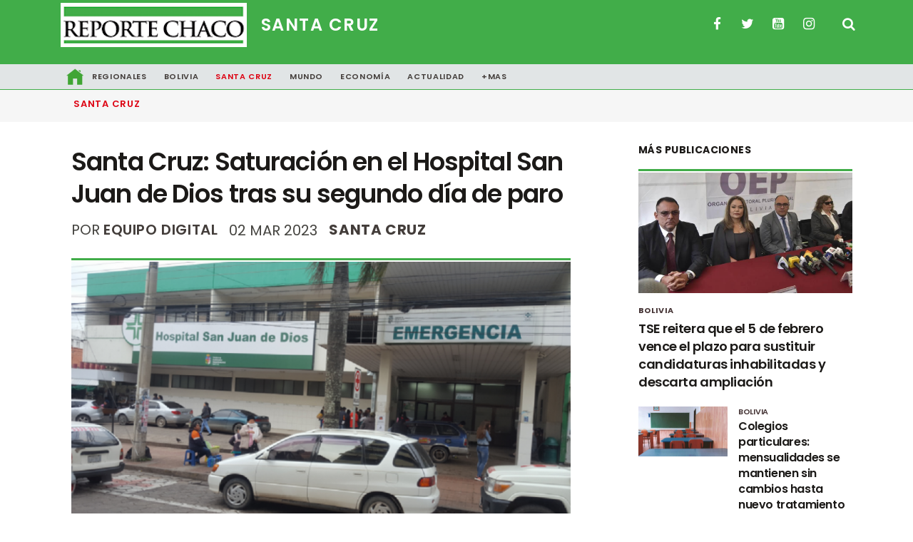

--- FILE ---
content_type: text/html; charset=UTF-8
request_url: https://reportechaco.com/post/santa-cruz-saturacion-en-el-hospital-san-juan-de-dios-tras-su-segundo-dia-de-paro
body_size: 8624
content:
<!DOCTYPE html>
<html lang="es" prefix="http://ogp.me/ns#" itemscope itemtype="http://schema.org/WebPage" >
<head>
    <title>Santa Cruz: Saturación en el Hospital San Juan de Dios tras su segundo día de paro REPORTE CHACO | Diario Digital - Noticias Nacionales, Regionales y del Mundo</title>

 <meta  name="description" content=""/>


<meta charset="utf-8">
<!--[if IE]><meta http-equiv='X-UA-Compatible' content='IE=edge,chrome=1'><![endif]-->
<meta name="viewport" content="width=device-width, initial-scale=1, shrink-to-fit=no" />

<link rel="canonical" href="https://reportechaco.com/post/santa-cruz-saturacion-en-el-hospital-san-juan-de-dios-tras-su-segundo-dia-de-paro" />

<!-- Google Fonts -->
<link href='https://fonts.googleapis.com/css?family=Poppins:400,600,700%7CRoboto:400,400i,700' rel='stylesheet'>

<!-- Css -->
<link rel="stylesheet" href="https://reportechaco.com/template/css/bootstrap.min.css" />
<link rel="stylesheet" href="https://reportechaco.com/template/css/font-icons.css" />
<link rel="stylesheet" href="https://reportechaco.com/template/css/style.css" />
<style>
 .modal {
  display: block; /* Por defecto, estará oculto */
  position: fixed; /* Posición fija */
  z-index: 1000; /* Se situará por encima de otros elementos de la página*/
  padding-top: 200px; /* El contenido estará situado a 200px de la parte superior */
  left: 0;
  top: 0;
  width: 100%; /* Ancho completo */
  height: 100%; /* Algura completa */
  overflow: auto; /* Se activará el scroll si es necesario */
  background-color: rgba(0,0,0,0.5); /* Color negro con opacidad del 50% */
 }

 /* Ventana o caja modal */
 .contenido-modal {
  position: relative; /* Relativo con respecto al contenedor -modal- */
  background-color: white;
  margin: auto; /* Centrada */
  padding: 20px;
  width: 60%;
  -webkit-animation-name: animarsuperior;
  -webkit-animation-duration: 0.5s;
  animation-name: animarsuperior;
  animation-duration: 0.5s
 }

 /* Animación */
 @-webkit-keyframes animatetop {
  from {top:-300px; opacity:0}
  to {top:0; opacity:1}
 }

 @keyframes  animarsuperior {
  from {top:-300px; opacity:0}
  to {top:0; opacity:1}
 }

 /* Botón cerrar */
 .closeModal {
  color: black;
  float: right;
  font-size: 30px;
  font-weight: bold;
 }

 .closeModal:hover,
 .closeModal:focus {
  color: #000;
  text-decoration: none;
  cursor: pointer;
 }
</style>
<!-- Favicons -->
<link rel="shortcut icon" href="https://reportechaco.com/template/img/favicon.ico">
<link rel="apple-touch-icon" href="https://reportechaco.com/template/img/apple-touch-icon.png">
<link rel="apple-touch-icon" sizes="72x72" href="https://reportechaco.com/template/img/apple-touch-icon-72x72.png">
<link rel="apple-touch-icon" sizes="114x114" href="https://reportechaco.com/template/img/apple-touch-icon-114x114.png">

<!-- Lazyload -->
<script type="text/javascript" src="https://reportechaco.com/template/js/lazysizes.min.js"></script>
 <!-- JS SHARE -->


<script src="//platform-api.sharethis.com/js/sharethis.js#property=5b593b454970c900111bb8fe&product=inline-share-buttons"></script>



<!-- Meta Pixel Code -->
<script>
!function(f,b,e,v,n,t,s)
{if(f.fbq)return;n=f.fbq=function(){n.callMethod?
n.callMethod.apply(n,arguments):n.queue.push(arguments)};
if(!f._fbq)f._fbq=n;n.push=n;n.loaded=!0;n.version='2.0';
n.queue=[];t=b.createElement(e);t.async=!0;
t.src=v;s=b.getElementsByTagName(e)[0];
s.parentNode.insertBefore(t,s)}(window, document,'script',
'https://connect.facebook.net/en_US/fbevents.js');
fbq('init', '799608123829203');
fbq('track', 'PageView');
</script>
<noscript><img height="1" width="1" style="display:none"
src="https://www.facebook.com/tr?id=799608123829203&ev=PageView&noscript=1"
/></noscript>
<!-- End Meta Pixel Code -->
<meta name="google-site-verification" content="zbvw270706V_GJTNi8D-OdZfOXyKQ4MDgGTSdBLTJrw" />    
    <meta name="description" content="Santa Cruz: Saturación en el Hospital San Juan de Dios tras su segundo día de paro">
    <!-- Twitter Card data -->
    <meta property="og:title" content="Santa Cruz: Saturación en el Hospital San Juan de Dios tras su segundo día de paro" />
    <meta property="og:type" content="article" />
    <meta property="og:url" content="https://reportechaco.com/post/santa-cruz-saturacion-en-el-hospital-san-juan-de-dios-tras-su-segundo-dia-de-paro" />
    <meta property="og:image" content="https://www.reportechaco.com/storage/posts/March2023/PG2Mil1z6CEefirxiTuL.png" />
    <meta property="og:description" content="" />
    <meta property="og:site_name" content="Tarija 200" />
    <meta property="fb:app_id" content="316393422224267" />



    <!-- Twitter Card -->
    <meta name="twitter:card" content="summary_large_image">
    <meta name="twitter:title" content="Santa Cruz: Saturación en el Hospital San Juan de Dios tras su segundo día de paro">
    <meta name="twitter:description" content="">
    <meta property="twitter:site" content="@tarija200" />
    <meta name="twitter:creator" content="@tarija200">
    <meta name="twitter:image" content="https://www.reportechaco.com/storage/posts/March2023/PG2Mil1z6CEefirxiTuL.png">



<!-- End Facebook Pixel Code -->
</head>

<body>

<!-- Preloader -->
<div class="loader-mask">
    <div class="loader">
        <div></div>
    </div>
</div>

<!-- Bg Overlay -->
<div class="content-overlay"></div>

<!-- Subscribe Modal -->
<!-- <div class="modal fade" id="subscribe-modal" tabindex="-1" role="dialog" aria-labelledby="subscribeModalLabel" aria-hidden="true">
    <div class="modal-dialog" role="document">
        <div class="modal-content">
            <div class="modal-header">
                <h5 class="modal-title" id="subscribeModalLabel">Suscribirse a la Revista</h5>
                <button type="button" class="close" data-dismiss="modal" aria-label="Close">
                    <span aria-hidden="true">&times;</span>
                </button>
            </div>
            <div class="modal-body">
                <form class="mc4wp-form" method="post">
                    <div class="mc4wp-form-fields">
                        <p>
                            <i class="icon voyager-person"></i>
                            <input type="text" name="name" placeholder="Su nombre" required="">
                        </p>

                        <p>
                            <i class="mc4wp-form-icon ui-email"></i>
                            <input type="email" name="EMAIL" placeholder="Su email" required="">
                        </p>

                        <p>
                            <input type="submit" class="btn btn-md btn-color" value="Subscribirse">
                        </p>
                    </div>
                </form>
            </div>
        </div>
    </div>
</div> -->
<!-- end subscribe modal -->


<!-- Mobile Sidenav -->
<header class="sidenav" id="sidenav">
    <!-- Search -->
    <div class="sidenav__search-mobile">
        <form method="get" class="sidenav__search-mobile-form"  action="/search">
            <input name="texto" type="search" class="sidenav__search-mobile-input" placeholder="Buscar..." aria-label="Search input">
            <button type="submit" class="sidenav__search-mobile-submit" aria-label="Submit search">
                <i class="ui-search"></i>
            </button>
        </form>
    </div>

    <nav>
        <ul class="sidenav__menu" role="menubar">
            <li>
                <a href="/" class="sidenav__menu-link">Portada</a>
            </li>
                            <li>
                                            <a href="https://reportechaco.com/category/TARIJA" class="sidenav__menu-link">REGIONALES</a>
                                    </li>
                            <li>
                                            <a href="https://reportechaco.com/category/prensa_nac" class="sidenav__menu-link">BOLIVIA</a>
                        <button class="sidenav__menu-toggle" aria-haspopup="true" aria-label="Open dropdown"><i class="ui-arrow-down"></i></button>
                        <ul class="sidenav__menu-dropdown">
                            
                                <li>
                                                                    </li>
                                                    </ul>
                                    </li>
                            <li>
                                            <a href="https://reportechaco.com/category/santa-cruz" class="sidenav__menu-link">Santa Cruz</a>
                                    </li>
                            <li>
                                            <a href="https://reportechaco.com/category/mundo" class="sidenav__menu-link">Mundo</a>
                                    </li>
                            <li>
                                            <a href="https://reportechaco.com/category/econom%C3%ADa" class="sidenav__menu-link">Economía</a>
                        <button class="sidenav__menu-toggle" aria-haspopup="true" aria-label="Open dropdown"><i class="ui-arrow-down"></i></button>
                        <ul class="sidenav__menu-dropdown">
                            
                                <li>
                                                                            <a href="https://reportechaco.com/category/mundo-empresarial" class="sidenav__menu-link">Mundo Empresarial</a>
                                                                    </li>
                                                    </ul>
                                    </li>
                            <li>
                                            <a href="https://reportechaco.com/category/tendencias" class="sidenav__menu-link">Actualidad</a>
                                    </li>
                    </ul>
    </nav>

    <div class="socials sidenav__socials ">
        <a class="social-facebook" href="https://www.facebook.com/TARIJA200/" target="_blank" aria-label="facebook">
            <i class="ui-facebook"></i>
        </a>
        <a class="social-twitter" href="https://twitter.com/tarija200" target="_blank" aria-label="twitter">
            <i class="ui-twitter"></i>
        </a>
        <a class="social-youtube" href="https://www.youtube.com/channel/UCOphFjpA9cZxlTnMjwCcrJQ" target="_blank" aria-label="youtube">
            <i class="ui-youtube"></i>
        </a>
        <a class="social-instagram" href="https://www.instagram.com/tarija200/" target="_blank" aria-label="instagram">
            <i class="ui-instagram"></i>
        </a>
    </div>
</header> <!-- end mobile sidenav -->


<main class="main oh" id="main">

    <!-- Navigation -->
<header class="nav">
    <div class="nav__holder nav--sticky">
        <div class="container relative">

            <div class="flex-parent">

                <!-- Mobile Menu Button -->
                <button class="nav-icon-toggle" id="nav-icon-toggle" aria-label="Open mobile menu">
                  <span class="nav-icon-toggle__box">
                    <span class="nav-icon-toggle__inner"></span>
                  </span>
                </button> <!-- end mobile menu button -->

                <!-- Logo -->
                <a href="/" class="logo">
                    <img class="logo__img" src="https://reportechaco.com/template/img/logo_light.png" srcset="https://reportechaco.com/template/img/logo_light.png 1x, https://reportechaco.com/template/img/logo_light2x.png 2x" alt="logo">
                </a>

                <!-- Nav-wrap -->
                                    <nav class="flex-child nav__wrap d-none d-lg-block">
                        <ul class="nav__menu">
                            <li>
                                <a href="https://reportechaco.com/category/santa-cruz">Santa Cruz</a>
                            </li>
                        </ul> <!-- end menu -->
                    </nav> <!-- end nav-wrap -->
                                <!-- Nav Right -->
                <div class="nav__right nav--align-right d-none d-lg-flex">

                    <!-- Socials -->
                    <div class="nav__right-item socials socials--nobase nav__socials ">
                        <a class="social-facebook" href="https://www.facebook.com/TARIJA200/" target="_blank">
                            <i class="ui-facebook"></i>
                        </a>
                        <a class="social-twitter" href="https://twitter.com/tarija200" target="_blank">
                            <i class="ui-twitter"></i>
                        </a>
                        <a class="social-youtube" href="https://www.youtube.com/channel/UCOphFjpA9cZxlTnMjwCcrJQ" target="_blank">
                            <i class="ui-youtube"></i>
                        </a>
                        <a class="social-instagram" href="https://www.instagram.com/tarija200/" target="_blank">
                            <i class="ui-instagram"></i>
                        </a>
                    </div>
                    <!-- HABILITAR EN CASO DE TENER EL PARTIAL SUBSCRIBE HABILITADO EN EL LAYOUT
                    <div class="nav__right-item">
                        <a href="" class="nav__subscribe" data-toggle="modal" data-target="#subscribe-modal">Suscribirse</a>
                    </div>
                    -->
                    <!-- Search -->
                    <div class="nav__right-item nav__search">
                        <a href="#" class="nav__search-trigger" id="nav__search-trigger">
                            <i class="ui-search nav__search-trigger-icon"></i>
                        </a>
                        <div class="nav__search-box" id="nav__search-box">
                            <form class="nav__search-form" action="/search">
                                <input name="texto" type="text" placeholder="Buscar un art&iacute;culo" class="nav__search-input">
                                <button type="submit" class="nav__search-button btn btn-md btn-color btn-button">
                                    <i class="ui-search nav__search-icon"></i>
                                </button>
                            </form>
                        </div>
                    </div>
                </div> <!-- end nav right -->
            </div> <!-- end flex-parent -->
        </div> <!-- end container -->
    </div>
</header> <!-- end navigation -->
<!-- Header -->
<div class="hupper">
    <div class="container"  >
        <div class="flex-parent">
            <nav class="flex-child nav__wrap d-none d-lg-block">
                <ul class="nav__menu_hupper">

                    <!-- Logo -->
                    <a href="/" class="logo">
                        <img class="logo__img" src="https://reportechaco.com/template/img/home24.png" srcset="https://reportechaco.com/template/img/home24.png 1x, https://reportechaco.com/template/img/home50.png 2x" alt="logo">
                    </a>
                                                                        <li>
                                                                                                            <a href="https://reportechaco.com/category/TARIJA">REGIONALES</a>
                                                                                                </li>
                        
                                                                        <li>
                                                                                                            <a href="https://reportechaco.com/category/prensa_nac">BOLIVIA</a>
                                                                                                </li>
                        
                                                                        <li>
                                                                                                            <a href="https://reportechaco.com/category/santa-cruz" style="color: #DD0011">Santa Cruz</a>
                                                                                                </li>
                        
                                                                        <li>
                                                                                                            <a href="https://reportechaco.com/category/mundo">Mundo</a>
                                                                                                </li>
                        
                                                                        <li>
                                                                                                            <a href="https://reportechaco.com/category/econom%C3%ADa">Economía</a>
                                                                                                </li>
                        
                                                                        <li class="nav__dropdown">
                                                                                                            <a href="https://reportechaco.com/category/tendencias">Actualidad</a>
                                                                                                </li>
                                                            <li class="nav__dropdown">
                                    <a href="#">+Mas</a>
                                    <ul class="nav__dropdown-menu">
                                                                                    <li><a href="https://reportechaco.com/category/turismo">Turismo</a></li>
                                                                            </ul>
                                </li>
                                                    
                    
                </ul> <!-- end menu -->
            </nav> <!-- end nav-wrap -->
        </div>
    </div>
</div> <!-- end header -->

    <div class="hlower" style="line-height: 20px">
        <div class="container">
            <div class="flex-parent">
                <nav class="flex-child nav__wrap d-none d-lg-block">
                    <ul class="nav__menu_hlower">
                                                    
                        <li>
                            <a href="https://reportechaco.com/category/santa-cruz" style="color: #DD0011; font-size: 13px;float:left">Santa Cruz</a>
                                                    </li>
                                            </ul> <!-- end menu -->
                </nav> <!-- end nav-wrap -->
            </div>
        </div>
    </div> <!-- end header -->

    <div class="main-container" id="main-container">

        <!-- Content -->
        <section class="section-wrap pt-30 pb-30">
            <div class="container">

                                                <div class="row">

                    <!-- Posts main Content-->
                    <div class="col-md-8 blog__content mb-30">
                        <div class="container">
                            
    <!-- standard post -->
    <article class="entry">

        <div class="single-post__entry-header  entry__header">


            <h4 class="single-post__entry-pretitle">
                
            </h4>
            <h1 class="single-post__entry-title">
                Santa Cruz: Saturación en el Hospital San Juan de Dios tras su segundo día de paro
            </h1>

            <ul class="single-post__entry-meta entry__meta">
                <li>
                                            <div class="entry-author" style="font-size:20px;text-transform: uppercase">
                            <a href="#" class="entry-author__url">
                                <span>Por</span>
                                                                    <span class="entry-author__name" style="font-size:20px">Equipo Digital</span>
                                                            </a>
                        </div>
                    
                </li>
                <li class="entry__meta-date" style="font-size:20px;text-transform: uppercase">
                                            02 Mar 2023
                                    </li>
                <li style="font-size:20px;text-transform: uppercase">
                    <a href="https://reportechaco.com/category/santa-cruz" class="entry__meta-category" style="font-size:20px">Santa Cruz</a>
                </li>
            </ul>
        </div>

        <div class="entry__img-holder">
            <figure>
                <img src="https://www.reportechaco.com/storage/posts/March2023/PG2Mil1z6CEefirxiTuL.png" alt="" class="entry__img">
                <figcaption></figcaption>
            </figure>
        </div>

        <div class="entry__article-holder">

            <!-- Share -->



            <div class="entry__article">

                <div class="sharethis-inline-share-buttons" style="margin-bottom: 20px"></div>

                <p style="text-align: justify;"><em><strong>Trabajadores exigen mayor equipamiento en el hospital, entre otros pedidos al gobierno departamental y nacional.</strong></em></p>
<p style="text-align: justify;">En la ciudad de Santa Cruz, el Hospital San Juan de Dios cumple su segundo d&iacute;a de paro institucional con largas filas de pacientes que esperan ser atendidos.</p>
<p style="text-align: justify;">La mayor&iacute;a de las personas que est&aacute;n en espera no sab&iacute;an de la medida que asumi&oacute; el nosocomio por 48 horas, denuncian que tiene que reprogramar sus consultas y estudios, generando un perjuicio para los pacientes. Los trabajadores en salud, aseguran que solo atender&aacute;n emergencias.</p>
<p style="text-align: justify;">Fuente: ATB</p>

                <div class="sharethis-inline-share-buttons" style="margin-top: 20px"></div>

                <!-- tags -->
                <div class="entry__tags">
                    Etiquetas: 
                                            <a href="/etiquetas/49" rel="tag">Santa Cruz</a>
                                    </div> <!-- end tags -->

            </div> <!-- end entry article -->
        </div>

        <!-- Related Posts -->
        <div class="related-posts">
            <h5 class="related-posts__title">Artículos relacionados</h5>
            <div class="row row-20">
                                    <div class="col-md-4">
                        <article class="related-posts__entry entry">
                            <a href="https://reportechaco.com/post/bid-planea-invertir-hasta-450-millones-de-dolares-en-el-sector-privado-boliviano-en-los-proximos-tres-anos">
                                <div class="thumb-container">
                                    <img src="https://www.reportechaco.com/storage/posts/January2026/qR8wm7cvjMGaKZUVffyP.jpg" data-src="https://www.reportechaco.com/storage/posts/January2026/qR8wm7cvjMGaKZUVffyP.jpg" alt="" class="entry__img lazyload">
                                </div>
                            </a>
                            <div class="related-posts__text-holder">
                                                                    <a href="https://reportechaco.com/category/santa-cruz" class="related-posts__meta-category">Santa Cruz</a>
                                
                                <h2 class="related-posts__entry-title">
                                    <a href="https://reportechaco.com/post/bid-planea-invertir-hasta-450-millones-de-dolares-en-el-sector-privado-boliviano-en-los-proximos-tres-anos">BID planea invertir hasta 450 millones de dólares en el sector privado boliviano en los próximos tres años</a>
                                </h2>
                            </div>
                        </article>
                    </div>
                                    <div class="col-md-4">
                        <article class="related-posts__entry entry">
                            <a href="https://reportechaco.com/post/bloqueo-significa-corte-de-abastecimiento-e-inflacion-sectores-productivos-rechazan-medida-de-la-cob">
                                <div class="thumb-container">
                                    <img src="https://www.reportechaco.com/storage/posts/January2026/Gxd6MQI8zWZ6jXv5IoOB.jpg" data-src="https://www.reportechaco.com/storage/posts/January2026/Gxd6MQI8zWZ6jXv5IoOB.jpg" alt="" class="entry__img lazyload">
                                </div>
                            </a>
                            <div class="related-posts__text-holder">
                                                                    <a href="https://reportechaco.com/category/santa-cruz" class="related-posts__meta-category">Santa Cruz</a>
                                
                                <h2 class="related-posts__entry-title">
                                    <a href="https://reportechaco.com/post/bloqueo-significa-corte-de-abastecimiento-e-inflacion-sectores-productivos-rechazan-medida-de-la-cob">“Bloqueo significa corte de abastecimiento e inflación”: Sectores productivos rechazan medida de la COB</a>
                                </h2>
                            </div>
                        </article>
                    </div>
                                    <div class="col-md-4">
                        <article class="related-posts__entry entry">
                            <a href="https://reportechaco.com/post/educacion-2026-prohibe-el-uso-de-celulares-en-aula-y-fija-11-restricciones-para-las-clases-en-el-pais">
                                <div class="thumb-container">
                                    <img src="https://www.reportechaco.com/storage/posts/January2026/oolfftmB6gIFiXa4NEda.jpg" data-src="https://www.reportechaco.com/storage/posts/January2026/oolfftmB6gIFiXa4NEda.jpg" alt="" class="entry__img lazyload">
                                </div>
                            </a>
                            <div class="related-posts__text-holder">
                                                                    <a href="https://reportechaco.com/category/santa-cruz" class="related-posts__meta-category">Santa Cruz</a>
                                
                                <h2 class="related-posts__entry-title">
                                    <a href="https://reportechaco.com/post/educacion-2026-prohibe-el-uso-de-celulares-en-aula-y-fija-11-restricciones-para-las-clases-en-el-pais">Educacion 2026 prohibe el uso de celulares en aula y fija 11 restricciones para las clases en el pais</a>
                                </h2>
                            </div>
                        </article>
                    </div>
                            </div>
        </div> <!-- end related posts -->

        <!-- Contenido Patrocinado -->
        <div class="related-posts">
            <h5 class="related-posts__title">Contenido Patrocinado</h5>
            <div class="row row-20">
                            </div>
        </div>

    </article> <!-- end standard post -->

                        </div>
                    </div> <!-- end posts -->

                    <!-- Sidebar -->
                    <aside class="col-md-4 sidebar sidebar--right">

                        
    <!-- Widget Latest Reviews -->

    <!-- Widget Latest Posts -->
    <!-- Widget Latest Reviews -->
<div class="widget widget-latest-reviews">
    <h4 class="widget-title">M&aacute;s publicaciones</h4>
    <article class="entry">
        <div class="entry__img-holder">
            <a href="https://reportechaco.com/post/tse-reitera-que-el-5-de-febrero-vence-el-plazo-para-sustituir-candidaturas-inhabilitadas-y-descarta-ampliacion">
                <div class="thumb-container">
                    <img data-src="https://www.reportechaco.com/storage/posts/January2026/bIsHdvLTCNE2rnsL1ZtZ.jpg" src="https://www.reportechaco.com/storage/posts/January2026/bIsHdvLTCNE2rnsL1ZtZ.jpg" class="entry__img lazyload" alt="">
                </div>
            </a>
        </div>

        <div class="entry__body">
            <div class="entry__header">
                <a href="https://reportechaco.com/category/prensa_nac" class="entry__meta-category">BOLIVIA</a>
                <h2 class="entry__title">
                    <a href="https://reportechaco.com/post/tse-reitera-que-el-5-de-febrero-vence-el-plazo-para-sustituir-candidaturas-inhabilitadas-y-descarta-ampliacion">TSE reitera que el 5 de febrero vence el plazo para sustituir candidaturas inhabilitadas y descarta ampliación</a>
                </h2>
            </div>
        </div>
    </article>
    <ul class="post-list-small">
                                                        <li class="post-list-small__item">
                    <article class="post-list-small__entry">
                        <a href="https://reportechaco.com/post/colegios-particulares-mensualidades-se-mantienen-sin-cambios-hasta-nuevo-tratamiento" class="clearfix">
                            <div class="post-list-small__img-holder">
                                <div class="thumb-container">
                                    <img src="https://www.reportechaco.com/storage/posts/January2026/YsnbNZCs4QBapdnsIUIA.jpg" class="post-list-small__img" alt="">
                                </div>
                            </div>
                            <div class="post-list-small__body">
                                <h1 class="post-list-small__entry-category">
                                    BOLIVIA
                                </h1>
                                <h3 class="post-list-small__entry-title">
                                    Colegios particulares: mensualidades se mantienen sin cambios hasta nuevo tratamiento
                                </h3>
                            </div>
                        </a>
                    </article>
                </li>
                                                <li class="post-list-small__item">
                    <article class="post-list-small__entry">
                        <a href="https://reportechaco.com/post/la-verde-empata-1-1-con-panama-en-tarija-y-acumula-cinco-partidos-sin-ganar" class="clearfix">
                            <div class="post-list-small__img-holder">
                                <div class="thumb-container">
                                    <img src="https://www.reportechaco.com/storage/posts/January2026/jbU92aHtjckYKVnvGEzL.jpg" class="post-list-small__img" alt="">
                                </div>
                            </div>
                            <div class="post-list-small__body">
                                <h1 class="post-list-small__entry-category">
                                    Actualidad
                                </h1>
                                <h3 class="post-list-small__entry-title">
                                    La Verde empata 1-1 con Panamá en Tarija y acumula cinco partidos sin ganar
                                </h3>
                            </div>
                        </a>
                    </article>
                </li>
                        </ul>
</div> <!-- end widget latest reviews -->    <!-- end widget popular posts -->

    <!-- Widget publicity -->
        <!-- end widget publicity -->

    <!-- Widget Facebook -->
    <!-- Widget Facebook -->
<div class="widget widget-facebook">
    <div class="fb-page" data-href="https://www.facebook.com/reportechacobolivia" data-small-header="false" data-adapt-container-width="true" data-hide-cover="false" data-show-facepile="true"><blockquote cite="https://www.facebook.com/reportechacobolivia" class="fb-xfbml-parse-ignore"><a href="https://www.facebook.com/reportechacobolivia">Reporte Chaco</a></blockquote></div>
    <div id="fb-root"></div>
    <script>(function(d, s, id) {
            var js, fjs = d.getElementsByTagName(s)[0];
            if (d.getElementById(id)) return;
            js = d.createElement(s); js.id = id;
            js.src = 'https://connect.facebook.net/es_ES/sdk.js#xfbml=1&version=v3.0&autoLogAppEvents=1';
            fjs.parentNode.insertBefore(js, fjs);
        }(document, 'script', 'facebook-jssdk'));</script>
</div> <!-- end widget facebook
    <!-- end widget fb -->

    <!-- Widget Popular Posts -->
    <div class="widget widget-popular-posts">
    <h4 class="widget-title sidebar__widget-title">Lo m&aacute;s visto</h4>
    <ul class="widget-popular-posts__list">
                                        <li>
                <article class="clearfix">
                    <div class="widget-popular-posts__img-holder">
                        <span class="widget-popular-posts__number">1</span>
                        <div class="thumb-container">
                            <a href="https://reportechaco.com/post/la-verde-empata-1-1-con-panama-en-tarija-y-acumula-cinco-partidos-sin-ganar">
                                <img data-src="https://www.reportechaco.com/storage/posts/January2026/jbU92aHtjckYKVnvGEzL.jpg" src="https://www.reportechaco.com/storage/posts/January2026/jbU92aHtjckYKVnvGEzL.jpg" alt="" class="lazyload">
                            </a>
                        </div>
                    </div>
                    <div class="widget-popular-posts__entry">
                        <h3 class="widget-popular-posts__entry-title">
                            <a href="https://reportechaco.com/post/la-verde-empata-1-1-con-panama-en-tarija-y-acumula-cinco-partidos-sin-ganar">La Verde empata 1-1 con Panamá en Tarija y acumula cinco partidos sin ganar</a>
                        </h3>
                    </div>
                </article>
            </li>
                                            <li>
                <article class="clearfix">
                    <div class="widget-popular-posts__img-holder">
                        <span class="widget-popular-posts__number">2</span>
                        <div class="thumb-container">
                            <a href="https://reportechaco.com/post/tse-reitera-que-el-5-de-febrero-vence-el-plazo-para-sustituir-candidaturas-inhabilitadas-y-descarta-ampliacion">
                                <img data-src="https://www.reportechaco.com/storage/posts/January2026/bIsHdvLTCNE2rnsL1ZtZ.jpg" src="https://www.reportechaco.com/storage/posts/January2026/bIsHdvLTCNE2rnsL1ZtZ.jpg" alt="" class="lazyload">
                            </a>
                        </div>
                    </div>
                    <div class="widget-popular-posts__entry">
                        <h3 class="widget-popular-posts__entry-title">
                            <a href="https://reportechaco.com/post/tse-reitera-que-el-5-de-febrero-vence-el-plazo-para-sustituir-candidaturas-inhabilitadas-y-descarta-ampliacion">TSE reitera que el 5 de febrero vence el plazo para sustituir candidaturas inhabilitadas y descarta ampliación</a>
                        </h3>
                    </div>
                </article>
            </li>
                                            <li>
                <article class="clearfix">
                    <div class="widget-popular-posts__img-holder">
                        <span class="widget-popular-posts__number">3</span>
                        <div class="thumb-container">
                            <a href="https://reportechaco.com/post/colegios-particulares-mensualidades-se-mantienen-sin-cambios-hasta-nuevo-tratamiento">
                                <img data-src="https://www.reportechaco.com/storage/posts/January2026/YsnbNZCs4QBapdnsIUIA.jpg" src="https://www.reportechaco.com/storage/posts/January2026/YsnbNZCs4QBapdnsIUIA.jpg" alt="" class="lazyload">
                            </a>
                        </div>
                    </div>
                    <div class="widget-popular-posts__entry">
                        <h3 class="widget-popular-posts__entry-title">
                            <a href="https://reportechaco.com/post/colegios-particulares-mensualidades-se-mantienen-sin-cambios-hasta-nuevo-tratamiento">Colegios particulares: mensualidades se mantienen sin cambios hasta nuevo tratamiento</a>
                        </h3>
                    </div>
                </article>
            </li>
                                </ul>
</div>    <!-- end widget popular posts -->

    <!-- Widget publicity -->
        <!-- end widget publicity -->

    <!-- Widget socials -->
    <div class="widget widget-socials">
    <h4 class="widget-title">S&iacute;guenos</h4>
    <ul class="socials">
        <li>
            <a class="social-facebook" href="https://www.facebook.com/reportechacobolivia" title="facebook" target="_blank">
                <i class="ui-facebook"></i>
                <span class="socials__text">Facebook</span>
            </a>
        </li>
        <li>
            <a class="social-twitter" href="https://twitter.com/ReporteChacoBo" title="twitter" target="_blank">
                <i class="ui-twitter"></i>
                <span class="socials__text">Twitter</span>
            </a>
        </li>
        <li>
            <a class="social-youtube" href="#" title="youtube" target="_blank">
                <i class="ui-youtube"></i>
                <span class="socials__text">Youtube</span>
            </a>
        </li>
        <li>
            <a class="social-whatsapp" style="background: #449d44" href="" title="whatsapp" target="_blank">
                <i class="ui-whatsapp"></i>
                <span class="socials__text">Whatsapp</span>
            </a>
        </li>
        <li>
            <a class="social-instagram" style="background: #37474F" href="" title="tiktok" target="_blank">
                <img src="https://cdn-icons-png.freepik.com/256/1384/1384006.png" width="25"/>
                <span class="socials__text">Tiktok</span>
            </a>
        </li>
    </ul>
</div>    <!-- end widget socials -->

    <!-- Widget Twitter -->
    <a class="twitter-timeline"  data-height="400" href="https://twitter.com/ReporteChacoBo?ref_src=twsrc%5Etfw">Tweets de REPORTECHACO</a> <script async src="https://platform.twitter.com/widgets.js" charset="utf-8"></script>
    <!-- end widget newsletter -->

    <!-- Widget publicity -->
        <!-- end widget publicity -->


                    </aside> <!-- end sidebar -->

                </div>
            </div>
        </section> <!-- end content -->


            <!-- Ad Banner 728 -->


    
        <!-- Footer -->
        <!-- Footer -->
<footer class="footer">
    <div class="container">
        <div class="footer__widgets">
            <div class="row">

                <div class="col-lg-6 col-md-6">
                    <div class="widget">
                        <img src="https://reportechaco.com/template/img/logo_light.png" srcset="https://reportechaco.com/template/img/logo_light.png 1x, https://reportechaco.com/template/img/logo_light@2x.png 2x" class="logo__img" alt="">
                        <p class="mt-20">S&iacute;guenos en nuestras Redes Sociales.</p>

                        <div class="socials mt-20">
                            <a href="https://www.facebook.com/reportechacobolivia" target="_blank" class="social-facebook" aria-label="facebook"><i class="ui-facebook"></i></a>
                            <a href="https://twitter.com/ReporteChacoBo" target="_blank" class="social-twitter" aria-label="twitter"><i class="ui-twitter"></i></a>
                            <a href="#" target="_blank" class="social-youtube" aria-label="youtube"><i class="ui-youtube"></i></a>
                            <a href="https://www.instagram.com/reportechacobolivia" target="_blank" class="social-instagram" aria-label="instagram"><i class="ui-instagram"></i></a>
                            <a href="" target="_blank" class="social-whatsapp" style="background: #449d44" aria-label="whatsapp"><i class="ui-whatsapp"></i></a>
                            <a href="" target="_blank" class="social-tiktok" aria-label="tiktok">
                                <img src="https://cdn-icons-png.freepik.com/256/1384/1384006.png" width="30"/>
                            </a>

                        </div>
                    </div>
                </div>


                <div class="col-lg-3 col-md-6">
                    <div class="widget widget_nav_menu">
                        <h4 class="widget-title white">Enlaces &uacute;tiles</h4>
                        <ul>
                            <li><a href="/acerca">Acerca de Nosotros</a></li>
                            <li><a href="/contacto">Cont&aacute;ctanos</a></li>
                            <li><a href="/publicidad">Publicidad</a></li>
                            <li><a href="/revista">Revistas</a></li>
                        </ul>
                    </div>
                </div>

                <div class="col-lg-3 col-md-6">
                    <div class="widget widget__newsletter">
                                                                        <h4 class="widget-title white">Suscribirse</h4>
                        <p>Unirse a nuestro canal de noticias</p>

                        <form class="mc4wp-form" method="post" action="/suscripcion">

                            <div class="mc4wp-form-fields">
                                <p>
                                    <input type="hidden" name="_token" value="UYYNDC1gAQycAXKhKm0a2G3MJ9YZJBPpbOw7eIVn">
                                    <input type="text" name="name" placeholder="Su nombre" required="">
                                </p>
                                <p>
                                    <i class="mc4wp-form-icon ui-email"></i>
                                    <input type="email" name="email" placeholder="Su email" required="">
                                </p>
                                <p>
                                    <input type="submit" class="btn btn-md btn-color" value="Suscribirse">
                                </p>
                            </div>
                        </form>
                                            </div>
                </div>

            </div>
        </div>
    </div> <!-- end container -->

    <div class="footer__bottom">
        <div class="container text-center">
            <span class="copyright">
              &copy; 2017 Tarija200 | Implementado por <a href="#">Inkoode</a>
            </span>
        </div>
    </div> <!-- end bottom footer -->
</footer> <!-- end footer -->        <!-- end footer -->

    </div> <!-- end main container -->

    <div id="back-to-top">
        <a href="#top" aria-label="Go to top"><i class="ui-arrow-up"></i></a>
    </div>

</main> <!-- end main-wrapper -->

<!-- jQuery Scripts -->
<script type="text/javascript" src="https://reportechaco.com/template/js/jquery.min.js"></script>
<script type="text/javascript" src="https://reportechaco.com/template/js/bootstrap.min.js"></script>
<script type="text/javascript" src="https://reportechaco.com/template/js/easing.min.js"></script>
<script type="text/javascript" src="https://reportechaco.com/template/js/flickity.pkgd.min.js"></script>
<script type="text/javascript" src="https://reportechaco.com/template/js/twitterFetcher_min.js"></script>
<script type="text/javascript" src="https://reportechaco.com/template/js/modernizr.min.js"></script>
<script type="text/javascript" src="https://reportechaco.com/template/js/scripts.js"></script>



<script>
    // Ventana modal
    window.addEventListener('load', function() {
        var  modal = document.getElementById("ventanaModal");
        var span = document.getElementsByClassName("closeModal")[0];
        // Cuando el usuario hace click en el botón, se abre la ventana
        // Si el usuario hace click en la x, la ventana se cierra
        span.addEventListener("click",function() {
            modal.style.display = "none";
        });
        window.addEventListener("click",function(event) {
            if (event.target == modal) {
                modal.style.display = "none";
            }
        });

    });


</script>
<!-- Google tag (gtag.js) -->
<script async src="https://www.googletagmanager.com/gtag/js?id=G-4ZRPH3WD4Z"></script>
<script>
  window.dataLayer = window.dataLayer || [];
  function gtag(){dataLayer.push(arguments);}
  gtag('js', new Date());

  gtag('config', 'G-4ZRPH3WD4Z');
</script>
<!-- End Facebook Pixel Code -->
</body>
</html>


--- FILE ---
content_type: text/css
request_url: https://reportechaco.com/template/css/style.css
body_size: 15220
content:
/*-------------------------------------------------------*/
/* Table of Content

1.General
  1.1.Typography
  1.2.Grid
2.Common Elements
3.Layout
4.Blog
5.About me
6.Contact
7.Navigation
8.Footer
9.Helper CLasses

/*-------------------------------------------------------*/
/*-------------------------------------------------------*/
/* General
/*-------------------------------------------------------*/
.clearfix {
  *zoom: 1; }

.clearfix:before, .clearfix:after {
  display: table;
  line-height: 0;
  content: ""; }

.clearfix:after {
  clear: both; }

.clear {
  clear: both; }

.oh {
  overflow: hidden; }

.relative {
  position: relative; }

.white {
  color: #fff; }

.left {
  float: left; }

.right {
  float: right; }

.bg-light {
  background-color: #E3E3E3; }

.bg-dark {
  background-color: #41ad49; }

.bg-darker {
  background-color: #020105; }

.last {
  margin-bottom: 0 !important; }

.img-fullwidth {
  width: 100%; }

.uppercase {
  text-transform: uppercase;
  letter-spacing: 0.03em; }

.nocaps {
  text-transform: none;
  letter-spacing: 0; }

::-moz-selection {
  color: #fff;
  background: #473637; }

::-webkit-selection {
  color: #fff;
  background: #473637; }

::selection {
  color: #fff;
  background: #473637; }

html {
  overflow-x: hidden; }

a {
  text-decoration: none;
  color: #473637; }

a:hover,
a:focus {
  text-decoration: none;
  color: #1c1a18; }

body {
  margin: 0;
  padding: 0;
  font-family: "Roboto", sans-serif;
  font-size: 15px;
  line-height: 1.5;
  font-smoothing: antialiased;
  -webkit-font-smoothing: antialiased;
  background: #fff;
  outline: 0;
  overflow-x: hidden;
  overflow-y: auto;
  color: #433d3a;
  width: 100%;
  height: 100%; }
  body img {
    border: none;
    max-width: 100%;
    -webkit-user-select: none;
    -khtml-user-select: none;
    -moz-user-select: none;
    -o-user-select: none;
    user-select: none; }

video {
  height: 100%;
  width: 100%; }

/*-------------------------------------------------------*/
/* Preloader
/*-------------------------------------------------------*/
.loader-mask {
  position: fixed;
  top: 0;
  left: 0;
  right: 0;
  bottom: 0;
  background-color: #fff;
  z-index: 99999; }

.loader {
  display: block;
  position: absolute;
  font-size: 0;
  color: #473637;
  left: 50%;
  top: 50%;
  width: 42px;
  height: 42px;
  -webkit-transform: translateY(-50%) translateX(-50%);
  -ms-transform: translateY(-50%) translateX(-50%);
  -o-transform: translateY(-50%) translateX(-50%);
  transform: translateY(-50%) translateX(-50%); }

.loader > div {
  position: absolute;
  top: 50%;
  left: 50%;
  border-radius: 100%;
  display: inline-block;
  float: none;
  width: 38px;
  height: 38px;
  background: transparent;
  border-style: solid;
  border-width: 2px;
  border-right-color: transparent;
  border-left-color: transparent;
  -webkit-animation: ball-clip-rotate-pulse-rotate 1s cubic-bezier(0.09, 0.57, 0.49, 0.9) infinite;
  -moz-animation: ball-clip-rotate-pulse-rotate 1s cubic-bezier(0.09, 0.57, 0.49, 0.9) infinite;
  -o-animation: ball-clip-rotate-pulse-rotate 1s cubic-bezier(0.09, 0.57, 0.49, 0.9) infinite;
  animation: ball-clip-rotate-pulse-rotate 1s cubic-bezier(0.09, 0.57, 0.49, 0.9) infinite; }

@-webkit-keyframes ball-clip-rotate-pulse-rotate {
  0% {
    -webkit-transform: translate(-50%, -50%) rotate(0);
    transform: translate(-50%, -50%) rotate(0); }
  50% {
    -webkit-transform: translate(-50%, -50%) rotate(180deg);
    transform: translate(-50%, -50%) rotate(180deg); }
  100% {
    -webkit-transform: translate(-50%, -50%) rotate(360deg);
    transform: translate(-50%, -50%) rotate(360deg); } }
@-moz-keyframes ball-clip-rotate-pulse-rotate {
  0% {
    -moz-transform: translate(-50%, -50%) rotate(0);
    transform: translate(-50%, -50%) rotate(0); }
  50% {
    -moz-transform: translate(-50%, -50%) rotate(180deg);
    transform: translate(-50%, -50%) rotate(180deg); }
  100% {
    -moz-transform: translate(-50%, -50%) rotate(360deg);
    transform: translate(-50%, -50%) rotate(360deg); } }
@-o-keyframes ball-clip-rotate-pulse-rotate {
  0% {
    -o-transform: translate(-50%, -50%) rotate(0);
    transform: translate(-50%, -50%) rotate(0); }
  50% {
    -o-transform: translate(-50%, -50%) rotate(180deg);
    transform: translate(-50%, -50%) rotate(180deg); }
  100% {
    -o-transform: translate(-50%, -50%) rotate(360deg);
    transform: translate(-50%, -50%) rotate(360deg); } }
@keyframes ball-clip-rotate-pulse-rotate {
  0% {
    -webkit-transform: translate(-50%, -50%) rotate(0);
    -moz-transform: translate(-50%, -50%) rotate(0);
    -o-transform: translate(-50%, -50%) rotate(0);
    transform: translate(-50%, -50%) rotate(0); }
  50% {
    -webkit-transform: translate(-50%, -50%) rotate(180deg);
    -moz-transform: translate(-50%, -50%) rotate(180deg);
    -o-transform: translate(-50%, -50%) rotate(180deg);
    transform: translate(-50%, -50%) rotate(180deg); }
  100% {
    -webkit-transform: translate(-50%, -50%) rotate(360deg);
    -moz-transform: translate(-50%, -50%) rotate(360deg);
    -o-transform: translate(-50%, -50%) rotate(360deg);
    transform: translate(-50%, -50%) rotate(360deg); } }
@-webkit-keyframes ball-clip-rotate-pulse-scale {
  0%,100% {
    opacity: 1;
    -webkit-transform: translate(-50%, -50%) scale(1);
    transform: translate(-50%, -50%) scale(1); }
  30% {
    opacity: .3;
    -webkit-transform: translate(-50%, -50%) scale(0.15);
    transform: translate(-50%, -50%) scale(0.15); } }
@-moz-keyframes ball-clip-rotate-pulse-scale {
  0%,100% {
    opacity: 1;
    -moz-transform: translate(-50%, -50%) scale(1);
    transform: translate(-50%, -50%) scale(1); }
  30% {
    opacity: .3;
    -moz-transform: translate(-50%, -50%) scale(0.15);
    transform: translate(-50%, -50%) scale(0.15); } }
@-o-keyframes ball-clip-rotate-pulse-scale {
  0%,100% {
    opacity: 1;
    -o-transform: translate(-50%, -50%) scale(1);
    transform: translate(-50%, -50%) scale(1); }
  30% {
    opacity: .3;
    -o-transform: translate(-50%, -50%) scale(0.15);
    transform: translate(-50%, -50%) scale(0.15); } }
@keyframes ball-clip-rotate-pulse-scale {
  0%,100% {
    opacity: 1;
    -webkit-transform: translate(-50%, -50%) scale(1);
    -moz-transform: translate(-50%, -50%) scale(1);
    -o-transform: translate(-50%, -50%) scale(1);
    transform: translate(-50%, -50%) scale(1); }
  30% {
    opacity: .3;
    -webkit-transform: translate(-50%, -50%) scale(0.15);
    -moz-transform: translate(-50%, -50%) scale(0.15);
    -o-transform: translate(-50%, -50%) scale(0.15);
    transform: translate(-50%, -50%) scale(0.15); } }
/*-------------------------------------------------------*/
/* Typography
/*-------------------------------------------------------*/
ul {
  list-style: none;
  margin: 0;
  padding: 0; }

h1, h2, h3, h4, h5, h6 {
  font-family: "Poppins", sans-serif;
  margin-top: 0;
  margin-bottom: 10px;
  color: #1c1a18;
  font-weight: 600;
  line-height: 1.3;
  letter-spacing: -0.025em; }

h1 {
  font-size: 35px; }

h2 {
  font-size: 28px; }

h3 {
  font-size: 24px; }

h4 {
  font-size: 20px; }

h5 {
  font-size: 18px; }

h6 {
  font-size: 15px; }

@media only screen and (max-width: 575px) {
  h1 {
    font-size: 26px; }

  h2 {
    font-size: 22px; }

  h3 {
    font-size: 18px; } }
@media (max-width: 640px) {
  h1 {
    font-size: 24px; }

  h2 {
    font-size: 20px; }

  h3 {
    font-size: 19px; }

  h4 {
    font-size: 18px; } }
h1 > a, h2 > a, h3 > a, h4 > a, h5 > a, h6 > a {
  color: inherit; }

.heading-row {
  margin-bottom: 30px; }

.heading {
  position: relative;
  margin-bottom: 0;
  text-transform: uppercase;
  letter-spacing: 0.03em; }

.bottom-line:after {
  content: "";
  display: block;
  width: 100%;
  border-bottom: 1px solid #e1e5e6;
  margin: 4px auto 0;
  z-index: 1;
  position: relative; }

p {
  font-size: 15px;
  color: #433d3a;
  font-weight: normal;
  line-height: 26px;
  margin: 0 0 10px; }

address {
  font-style: normal; }

.lead {
  font-size: 18px;
  line-height: 32px; }

.text-center {
  text-align: center; }

.text-right {
  text-align: right; }

.text-left {
  text-align: left; }

@media only screen and (max-width: 1199px) {
  .text-lg-center {
    text-align: center; } }
@media only screen and (max-width: 991px) {
  .text-md-center {
    text-align: center; } }
@media only screen and (max-width: 767px) {
  .text-sm-center {
    text-align: center; } }
@media only screen and (max-width: 575px) {
  .text-xs-center {
    text-align: center; } }
blockquote {
  max-width: 80%;
  margin: auto;
  text-align: center;
  margin-bottom: 40px;
  margin-top: 40px; }
  blockquote p {
    font-size: 22px;
    line-height: 28px;
    margin-bottom: 5px !important;
    position: relative;
    font-family: "Poppins", sans-serif; }
  blockquote cite {
    font-size: 15px;
    font-style: normal;
    font-weight: 400;
    color: #000; }

hr {
  margin-top: 20px;
  margin-bottom: 20px;
  border: 0;
  border-top: 1px solid #e1e5e6; }

/*-------------------------------------------------------*/
/* Grid
/*-------------------------------------------------------*/
.section-wrap {
  padding: 70px 0;
  overflow: hidden;
  background-attachment: fixed;
  -webkit-background-size: cover;
  -moz-background-size: cover;
  -o-background-size: cover;
  background-size: cover;
  background-position: center center;
  background-repeat: no-repeat; }
  .mobile .section-wrap {
    background-position: 50% 50% !important;
    background-attachment: scroll !important; }
  @media only screen and (max-width: 767px) {
    .section-wrap {
      padding: 50px 0; } }
  @media only screen and (max-width: 575px) {
    .section-wrap {
      padding: 40px 0; } }

.container-semi-fluid {
  padding: 0 50px; }
  @media only screen and (max-width: 767px) {
    .container-semi-fluid {
      padding: 0 15px; } }

/* Flexbox
-------------------------------------------------------*/
.flex-parent {
  display: -webkit-box;
  display: -ms-flexbox;
  display: -webkit-flex;
  display: flex;
  -webkit-flex-flow: row nowrap;
  -ms-flex-flow: row nowrap;
  flex-flow: row nowrap;
  justify-content: space-between; }

.flex-child {
  -webkit-box-flex: 1 0 0;
  -webkit-flex: 1 0 0;
  -ms-flex: 1 0 0;
  flex: 1 0 0; }

/* Columns With No Gutters
-------------------------------------------------------*/
.no-gutters {
  margin-right: 0;
  margin-left: 0; }
  .no-gutters > [class*="col-"] {
    padding-right: 0;
    padding-left: 0; }

/* Row Gutters
-------------------------------------------------------*/
.row-8 {
  margin: 0 -4px; }
  .row-8 > div {
    padding: 0 4px; }

.row-10 {
  margin: 0 -5px; }
  .row-10 > div {
    padding: 0 5px; }

.row-16 {
  margin: 0 -8px; }
  .row-16 > div {
    padding: 0 8px; }

.row-20 {
  margin: 0 -10px; }
  .row-20 > div {
    padding: 0 10px; }

/*-------------------------------------------------------*/
/* Buttons
/*-------------------------------------------------------*/
.btn {
  font-weight: 700;
  font-family: "Poppins", sans-serif;
  overflow: hidden;
  display: inline-block;
  text-decoration: none;
  text-align: center;
  border: 0;
  border-radius: 5px;
  -webkit-transition: all 0.2s ease-in-out;
  -moz-transition: all 0.2s ease-in-out;
  -ms-transition: all 0.2s ease-in-out;
  -o-transition: all 0.2s ease-in-out;
  transition: all 0.2s ease-in-out;
  color: #fff;
  background-color: #1c1a18;
  -webkit-backface-visibility: hidden;
  backface-visibility: hidden;
  position: relative;
  z-index: 1;
  white-space: nowrap;
  vertical-align: middle;
  -ms-touch-action: manipulation;
  touch-action: manipulation;
  cursor: pointer;
  -webkit-user-select: none;
  -moz-user-select: none;
  -ms-user-select: none;
  user-select: none; }
  .btn:hover {
    color: #fff;
    background-color: #473637;
    border-color: transparent; }
  .btn:focus {
    outline: none;
    color: #fff; }
  .btn-lg, .btn-lg.btn-button {
    font-size: 18px;
    padding: 0 30px; }
    .btn-lg span, .btn-lg.btn-button span {
      line-height: 50px; }
  .btn-lg.btn-button {
    height: 50px; }
  .btn-md, .btn-md.btn-button {
    font-size: 14px;
    padding: 0 29px; }
    .btn-md span, .btn-md.btn-button span {
      line-height: 40px; }
  .btn-md.btn-button {
    height: 40px;
    line-height: 40px; }
  .btn-sm, .btn-sm.btn-button {
    font-size: 11px;
    padding: 0 20px;
    line-height: 28px; }
  .btn-sm.btn-button {
    height: 30px; }
  .btn-color {
    background: #3d7937;
    /* Old browsers */
    background: -moz-linear-gradient(left, #3d7937 0%, #276e1f 100%);
    /* FF3.6+ */
    background: -webkit-gradient(linear, left top, right bottom, color-stop(0%, #3d7937), color-stop(100%, #276e1f));
    /* Chrome,Safari4+ */
    background: -webkit-linear-gradient(left, #3d7937 0%, #276e1f 100%);
    /* Chrome10+,Safari5.1+ */
    background: -o-linear-gradient(left, #3d7937 0%, #276e1f 100%);
    /* Opera 11.10+ */
    background: -ms-linear-gradient(left, #3d7937 0%, #276e1f 100%);
    /* IE10+ */
    background: linear-gradient(to right, #3d7937 0%, #276e1f 100%);
    /* W3C */
    filter: progid:DXImageTransform.Microsoft.gradient( startColorstr='#ffffff', endColorstr='#000000',GradientType=0 );
    /* IE6-9 */ }
    .btn-color:hover {
      opacity: .92; }
  .btn-dark {
    background-color: #41ad49; }
  .btn-white {
    background-color: #fff;
    color: #1c1a18; }
  .btn-light {
    background-color: #ecf2f7;
    color: #1c1a18; }
  .btn-white:focus, .btn-light:focus {
    color: #1c1a18; }

.rounded,
.rounded:before {
  border-radius: 70px; }

.section-buttons {
  margin-bottom: 50px; }
  .section-buttons a {
    margin-bottom: 10px; }

/* Input Buttons
-------------------------------------------------------*/
.btn-button {
  border: none;
  margin-bottom: 0;
  width: auto; }
  .btn-button.btn-color, .btn-button.btn-dark {
    color: #fff; }
  .btn-button.btn-wide {
    width: 100%; }
  .btn-button:hover, .btn-button:focus {
    color: #fff;
    background-color: #473637; }

/*-------------------------------------------------------*/
/* Form Elements
/*-------------------------------------------------------*/
input,
select,
textarea {
  height: 40px;
  border: 1px solid #e1e5e6;
  border-radius: 5px;
  background-color: #f4f6f6;
  width: 100%;
  margin-bottom: 24px;
  padding: 0 12px;
  -webkit-transition: border-color 0.3s ease-in-out, background-color 0.3s ease-in-out;
  -moz-transition: border-color 0.3s ease-in-out, background-color 0.3s ease-in-out;
  -ms-transition: border-color 0.3s ease-in-out, background-color 0.3s ease-in-out;
  -o-transition: border-color 0.3s ease-in-out, background-color 0.3s ease-in-out;
  transition: border-color 0.3s ease-in-out, background-color 0.3s ease-in-out;
  font-size: 14px;
  font-family: "Poppins", sans-serif; }

textarea {
  height: auto;
  display: block;
  padding: 8px 16px;
  margin-bottom: 24px; }

button,
html input[type="button"],
input[type="reset"],
input[type="submit"] {
  -webkit-appearance: button;
  cursor: pointer; }

input[type=search] {
  -webkit-box-sizing: border-box;
  -moz-box-sizing: border-box;
  box-sizing: border-box; }

input:focus,
textarea:focus {
  border-color: #473637;
  background-color: #fff;
  outline: none;
  box-shadow: none; }

/* Change Color of Placeholders */
input::-webkit-input-placeholder,
textarea::-webkit-input-placeholder {
  color: #433d3a; }

input:-moz-placeholder,
textarea:-moz-placeholder {
  color: #433d3a;
  opacity: 1; }

input::-moz-placeholder,
textarea::-moz-placeholder {
  color: #433d3a;
  opacity: 1; }

input:-ms-input-placeholder,
textarea:-ms-input-placeholder {
  color: #433d3a; }

select {
  -webkit-appearance: none;
  -moz-appearance: none;
  appearance: none;
  cursor: pointer;
  padding-left: 12px;
  background-image: url(../img/dropdown.png);
  background-repeat: no-repeat;
  background-position: 100% 50%; }

select::-ms-expand {
  display: none; }

label {
  color: #1c1a18;
  font-family: "Poppins", sans-serif;
  font-size: 14px;
  font-weight: 600;
  display: inline-block;
  vertical-align: middle;
  margin-bottom: 6px; }

/* Checkboxes & Radio Buttons
-------------------------------------------------------*/
input[type="checkbox"] {
  display: none; }

input[type="checkbox"] + label:before {
  width: 20px;
  height: 20px;
  content: "";
  display: inline-block;
  font-size: 13px;
  margin: -4px 10px 0 0;
  text-align: center;
  vertical-align: middle;
  cursor: pointer;
  border: 1px solid #E7E7E7; }

input[type="checkbox"]:checked + label:after {
  font-family: 'ui-icons';
  content: "\f383";
  display: inline-block;
  font-size: 15px;
  text-align: center;
  vertical-align: middle;
  cursor: pointer;
  position: absolute;
  left: 5px;
  top: 0; }

input[type="checkbox"] + label,
input[type="radio"] + label {
  cursor: pointer;
  margin-bottom: 0;
  font-size: 15px;
  font-weight: 400;
  position: relative;
  line-height: 22px; }

.radio > li,
.checkbox > li {
  padding: 7px 0; }

input[type="radio"] {
  display: none; }

input[type="radio"] + label:before {
  display: inline-block;
  content: "";
  width: 20px;
  height: 20px;
  box-shadow: 0 0 0 1px #e1e5e6;
  border-radius: 40px;
  margin: -3px 10px 0 0;
  outline: none;
  vertical-align: middle;
  cursor: pointer;
  margin-bottom: 0; }

input[type="radio"]:checked + label:before {
  background-color: #000;
  border: 6px solid #fff;
  padding: 1px; }

input[type="radio"]:focus {
  outline: none; }

#contact-form .message {
  height: 50px;
  width: 100%;
  font-size: 13px;
  line-height: 50px;
  text-align: center;
  float: none;
  margin-top: 20px;
  display: none;
  color: #fff; }

#contact-form .message.error {
  background-color: #f44336; }

#contact-form .message.success {
  background-color: #4CAF50; }

/*-------------------------------------------------------*/
/* Sliders
/*-------------------------------------------------------*/
/*! Flickity v2.1.0
https://flickity.metafizzy.co
---------------------------------------------- */
.flickity-enabled {
  position: relative; }

.flickity-enabled:focus {
  outline: 0; }

.flickity-viewport {
  overflow: hidden;
  position: relative;
  height: 100%; }

.flickity-slider {
  position: absolute;
  width: 100%;
  height: 100%; }

.flickity-enabled.is-draggable {
  -webkit-tap-highlight-color: transparent;
  tap-highlight-color: transparent;
  -webkit-user-select: none;
  -moz-user-select: none;
  -ms-user-select: none;
  user-select: none; }

.flickity-enabled.is-draggable .flickity-viewport {
  cursor: move;
  cursor: -webkit-grab;
  cursor: grab; }

.flickity-enabled.is-draggable .flickity-viewport.is-pointer-down {
  cursor: -webkit-grabbing;
  cursor: grabbing; }

.flickity-button {
  position: absolute;
  background: #fff;
  background: rgba(255, 255, 255, 0.75);
  border: none;
  color: #333; }

.flickity-button:hover {
  background: #fff;
  cursor: pointer; }

.flickity-button:focus {
  outline: 0;
  box-shadow: 0 0 0 5px #19f; }

.flickity-button:active {
  opacity: .6; }

.flickity-button:disabled {
  opacity: .3;
  cursor: auto;
  pointer-events: none; }

.flickity-button-icon {
  fill: #333; }

.flickity-prev-next-button {
  top: 50%;
  width: 44px;
  height: 44px;
  border-radius: 50%;
  -webkit-transform: translateY(-50%);
  transform: translateY(-50%); }

.flickity-prev-next-button.previous {
  left: 10px; }

.flickity-prev-next-button.next {
  right: 10px; }

.flickity-rtl .flickity-prev-next-button.previous {
  left: auto;
  right: 10px; }

.flickity-rtl .flickity-prev-next-button.next {
  right: auto;
  left: 10px; }

.flickity-prev-next-button .flickity-button-icon {
  position: absolute;
  left: 20%;
  top: 20%;
  width: 60%;
  height: 60%; }

.flickity-page-dots {
  position: absolute;
  width: 100%;
  bottom: -25px;
  padding: 0;
  margin: 0;
  list-style: none;
  text-align: center;
  line-height: 1; }

.flickity-rtl .flickity-page-dots {
  direction: rtl; }

.flickity-page-dots .dot {
  display: inline-block;
  width: 10px;
  height: 10px;
  margin: 0 8px;
  background: #333;
  border-radius: 50%;
  opacity: .25;
  cursor: pointer; }

.flickity-page-dots .dot.is-selected {
  opacity: 1; }

.flickity-button:focus {
  box-shadow: none; }

.flickity-prev-next-button.previous {
  left: 20px; }

.flickity-prev-next-button.next {
  right: 20px; }

.flickity-prev-next-button {
  background-color: transparent;
  padding: 0;
  width: 20px;
  height: 20px;
  font-size: 26px;
  line-height: 1; }
  .flickity-prev-next-button:hover {
    color: #473637;
    background-color: transparent; }

.flickity-button-icon {
  display: none; }

.flickity-prev-next-button.previous:before {
  content: '\f2ca';
  font-family: 'ui-icons'; }

.flickity-prev-next-button.next:before {
  content: '\f30f';
  font-family: 'ui-icons'; }

.arrows-outside .flickity-prev-next-button {
  top: -42px; }
.arrows-outside .flickity-prev-next-button.previous {
  left: auto;
  right: 45px; }
.arrows-outside .flickity-prev-next-button.next {
  right: 15px; }

.arrows-white .flickity-prev-next-button {
  color: #fff; }

/*-------------------------------------------------------*/
/* Modals
/*-------------------------------------------------------*/
.modal-header {
  border-bottom: 0;
  padding: 20px 30px 0 30px; }

.modal-body {
  padding: 20px 30px 30px; }

.modal-header .close {
  padding: 5px 2px; }

/*-------------------------------------------------------*/
/* Tabs
/*-------------------------------------------------------*/
.tabs__list {
  margin-bottom: -1px;
  overflow: hidden; }
.tabs__item {
  position: relative;
  display: inline-block;
  float: left;
  font-size: 10px;
  font-weight: 700;
  font-family: "Poppins", sans-serif;
  color: #1c1a18;
  text-transform: uppercase;
  letter-spacing: 0.04em; }
  .tabs__item:not(:first-child) {
    margin-left: -1px; }
  @media only screen and (max-width: 575px) {
    .tabs__item {
      display: block;
      margin-right: 0; } }
.tabs__url {
  display: block;
  position: relative;
  padding: 12px 18px 11px;
  border: 1px solid #e1e5e6;
  color: #1c1a18;
  -webkit-transition: background-color 0.1s ease-in-out;
  -moz-transition: background-color 0.1s ease-in-out;
  -ms-transition: background-color 0.1s ease-in-out;
  -o-transition: background-color 0.1s ease-in-out;
  transition: background-color 0.1s ease-in-out; }
  .tabs__url:focus {
    color: inherit; }
  .tabs__url:hover {
    background-color: #ebebeb; }
.tabs__item--active:before {
  content: '';
  height: 2px;
  width: 100%;
  display: block;
  position: absolute;
  top: 0;
  left: 0;
  z-index: 1;
  background-color: #473637; }
.tabs__item--active .tabs__url {
  color: #1c1a18;
  background-color: #fff;
  border-bottom: 1px solid transparent; }

.tabs__content {
  padding: 20px;
  border: 1px solid #e1e5e6;
  overflow: hidden; }
  .tabs__content-pane {
    display: none; }
  .tabs__content-pane--active {
    display: block; }

/*-------------------------------------------------------*/
/* Tables
/*-------------------------------------------------------*/
.table-wrap {
  margin-bottom: 34px; }

/*-------------------------------------------------------*/
/* Social Icons
/*-------------------------------------------------------*/
.socials a {
  display: inline-block;
  line-height: 34px;
  width: 34px;
  height: 34px;
  color: #fff;
  text-align: center;
  margin-left: 7px;
  font-size: 15px;
  border-radius: 50%;
  -webkit-transition: all 0.1s ease-in-out;
  -moz-transition: all 0.1s ease-in-out;
  -ms-transition: all 0.1s ease-in-out;
  -o-transition: all 0.1s ease-in-out;
  transition: all 0.1s ease-in-out; }
  .socials a:hover {
    color: #fff; }
  .socials a:first-child {
    margin-left: 0; }
.socials--nobase a {
  width: 24px;
  height: auto;
  border: 0;
  line-height: 32px;
  margin-right: 0;
  margin-left: 15px;
  color: #433d3a;
  background-color: transparent; }
.socials__text {
  display: inline-block;
  margin-left: 10px; }
.socials--white a {
  color: #fff; }
.socials--small a {
  font-size: 20px;
  line-height: 24px; }

.social-facebook {
  background-color: #36528C; }

.social-twitter {
  background-color: #55ACEE; }

.social-google-plus {
  background-color: #DE4B39; }

.social-youtube {
  background-color: #ff0000; }

.social-snapchat {
  background-color: #fffb01; }

.social-linkedin {
  background-color: #0e76a8; }

.social-pinterest {
  background-color: #c8232c; }

.social-instagram {
  background-color: #C13282; }

.social-email {
  background-color: #DE4B39; }

/*-------------------------------------------------------*/
/* Hero Slider
/*-------------------------------------------------------*/
.hero {
  position: relative; }
  .hero__slide {
    width: 100%;
    height: 65vh; }
    @media only screen and (max-width: 767px) {
      .hero__slide {
        height: 360px; } }
  .hero__slide-entry {
    height: 100%;
    margin: 0 !important; }
  .hero__slide-thumb-bg-holder {
    height: 100%;
    background-repeat: no-repeat;
    background-size: cover;
    background-position: center;
    position: relative;
    -webkit-transition: all 0.3s ease-in-out;
    -moz-transition: all 0.3s ease-in-out;
    -ms-transition: all 0.3s ease-in-out;
    -o-transition: all 0.3s ease-in-out;
    transition: all 0.3s ease-in-out; }
    .hero__slide-thumb-bg-holder .bottom-gradient {
      background: #000;
      /* Old browsers */
      background: -moz-linear-gradient(bottom, #000 0%, transparent 100%);
      /* FF3.6+ */
      background: -webkit-gradient(linear, left top, left bottom, color-stop(0%, #000), color-stop(100%, transparent));
      /* Chrome,Safari4+ */
      background: -webkit-linear-gradient(bottom, #000 0%, transparent 100%);
      /* Chrome10+,Safari5.1+ */
      background: -o-linear-gradient(bottom, #000 0%, transparent 100%);
      /* Opera 11.10+ */
      background: -ms-linear-gradient(bottom, #000 0%, transparent 100%);
      /* IE10+ */
      background: linear-gradient(to top, #000 0%, transparent 100%);
      /* W3C */
      filter: progid:DXImageTransform.Microsoft.gradient( startColorstr='#ffffff', endColorstr='#000000',GradientType=0 );
      /* IE6-9 */ }
  .hero__slide-thumb-text-holder {
    bottom: 140px;
    position: absolute;
    width: 100%;
    z-index: 3; }
    @media only screen and (max-width: 767px) {
      .hero__slide-thumb-text-holder {
        bottom: 97px; } }
    @media (max-width: 340px) {
      .hero__slide-thumb-text-holder {
        bottom: 130px; } }

/* Fade CSS */
.carousel-main .flickity-slider {
  transform: none !important; }
.carousel-main .carousel-cell {
  left: 0 !important;
  opacity: 0;
  transition: opacity 0.7s ease-in-out;
  z-index: -1; }
  .carousel-main .carousel-cell.is-selected {
    opacity: 1;
    z-index: 0; }

/*-------------------------------------------------------*/
/* Hero Slider Thumbs
/*-------------------------------------------------------*/
.carousel-thumbs-holder {
  position: absolute;
  bottom: 0;
  width: 100%; }
.carousel-thumbs .carousel-cell {
  width: 25%; }
  .carousel-thumbs .carousel-cell.is-selected .carousel-thumbs__item {
    background-color: rgba(255, 255, 255, 0.1);
    border-top: 1px solid #473637; }
  @media only screen and (max-width: 767px) {
    .carousel-thumbs .carousel-cell {
      width: 50%; } }
.carousel-thumbs__item {
  display: -webkit-box;
  display: -ms-flexbox;
  display: -webkit-flex;
  display: flex;
  align-items: center;
  padding: 24px 15px;
  border-top: 1px solid rgba(255, 255, 255, 0.15);
  cursor: pointer; }
  @media only screen and (max-width: 767px) {
    .carousel-thumbs__item {
      padding: 15px 10px; } }
.carousel-thumbs__img-holder {
  flex: 1 0 77px;
  float: left;
  position: relative;
  margin-right: 15px; }
  @media only screen and (max-width: 991px) {
    .carousel-thumbs__img-holder {
      display: none; } }
.carousel-thumbs__title {
  color: #fff;
  font-size: 14px;
  margin-bottom: 0; }

/*-------------------------------------------------------*/
/* Thumbs
/*-------------------------------------------------------*/
.thumb-container {
  background-color: #f7f7f7;
  position: relative;
  overflow: hidden; }

.thumb-text-holder {
  position: absolute;
  bottom: 0;
  width: 100%;
  z-index: 3;
  padding: 16px 24px; }

.thumb-url {
  content: "";
  position: absolute;
  top: 0;
  left: 0;
  right: 0;
  bottom: 0;
  z-index: 2; }

.thumb-entry-title {
  color: #fff;
  font-size: 16px;
  margin-bottom: 0; }
  .thumb-entry-title--sm {
    font-size: 18px; }
  .thumb-entry-title--lg {
    font-size: 36px; }
  .thumb-entry-title:hover a,
  .thumb-entry-title a:focus {
    color: #fff; }

.thumb-entry-ptitle {
  color: #fff;
  font-size: 18px;
  margin-bottom: 0; }
  .thumb-entry-ptitle--sm {
    font-size: 14px; }
  .thumb-entry-ptitle--lg {
    font-size: 28px; }
  .thumb-entry-ptitle:hover a,
  .thumb-entry-ptitle a:focus {
    color: #fff; }

.thumb-entry-stitle {
  color: #fff;
  font-size: 14px;
  margin-bottom: 0; }
  .thumb-entry-stitle--sm {
    font-size: 14px; }
  .thumb-entry-stitle--lg {
    font-size: 28px; }
  .thumb-entry-stitle:hover a,
  .thumb-entry-stitle a:focus {
    color: #fff; }

.thumb-bg-holder {
  height: 100%;
  background-repeat: no-repeat;
  background-size: cover;
  background-position: center;
  position: relative;
  -webkit-transition: all 0.3s ease-in-out;
  -moz-transition: all 0.3s ease-in-out;
  -ms-transition: all 0.3s ease-in-out;
  -o-transition: all 0.3s ease-in-out;
  transition: all 0.3s ease-in-out; }

/*-------------------------------------------------------*/
/* Featured Posts Slider
/*-------------------------------------------------------*/
.featured-posts-slider {
  margin-top: 40px; }
  .featured-posts-slider__slide {
    width: 20%;
    padding: 0 10px; }
    @media only screen and (max-width: 991px) {
      .featured-posts-slider__slide {
        width: 33.333%; } }
    @media only screen and (max-width: 575px) {
      .featured-posts-slider__slide {
        width: 100%; } }
  .featured-posts-slider__entry {
    margin-bottom: 0 !important; }
  .featured-posts-slider__text-holder {
    margin-top: 13px; }
  .featured-posts-slider__entry-title {
    font-size: 14px;
    line-height: 1.5; }
    .featured-posts-slider__entry-title:hover a {
      color: #473637; }

/*-------------------------------------------------------*/
/* Featured Posts Masonry
/*-------------------------------------------------------*/
.featured-posts-masonry {
  margin-top: 40px;
  margin-bottom: 40px;
  overflow: hidden; }
  .featured-posts-masonry__item {
    height: 360px;
    width: 100%;
    float: left; }
  .featured-posts-masonry .thumb-entry-title {
    font-size: 24px; }
  .featured-posts-masonry__item--lg {
    width: 66.669%; }
  .featured-posts-masonry__item--sm {
    width: 33.333%; }
  .featured-posts-masonry__entry {
    height: 100%;
    margin-bottom: 0 !important; }
  @media only screen and (max-width: 767px) {
    .featured-posts-masonry__item {
      width: 100%;
      height: 240px; } }

/*-------------------------------------------------------*/
/* Content
/*-------------------------------------------------------*/
.content {
  background-color: #fff;
  padding: 40px 40px; }
  @media (min-width: 1200px) {
    .content {
      max-width: 1200px; } }
  .content-section {
    padding-bottom: 20px;
    margin-bottom: 32px;
    border-bottom: 1px solid #e1e5e6; }

.section-title {
  color: #1c1a18;
  margin-bottom: 0;
  font-weight: 700;
  display: inline-block; }
  .section-title-wrap {
    overflow: hidden;
    margin-bottom: 20px; }
  .section-title-line {
    width: 80px;
    border-top-style: solid;
    border-top-color: #1c1a18;
    border-top-width: 5px;
    padding-top: 2px; }

.entry {
  overflow: hidden;
  position: relative;
  margin-bottom: 40px; }
  .entry__img-holder {
    position: relative;
    overflow: hidden;
    margin-bottom: 12px;
    border-top-style: solid;
    border-top-color: #41ad49;
    border-top-width: 3px;
    padding-top: 2px; }
    .entry__meta-category + .entry__img-holder {
      margin-top: 10px; }
  .entry__img {
    width: 100%; }
  .entry__bg-img-holder {
    position: relative;
    overflow: hidden;
    -webkit-background-size: cover;
    -moz-background-size: cover;
    -o-background-size: cover;
    background-size: cover;
    background-position: center center;
    background-repeat: no-repeat;
    height: 230px; }
    .entry__bg-img-holder .entry__meta-category {
      position: absolute;
      top: 16px;
      left: 16px;
      z-index: 3; }
  .entry__header {
    margin-bottom: 14px; }
  .entry__title {
    font-size: 18px;
    line-height: 1.4;
    margin-top: 3px;
    margin-bottom: 5px;
    font-weight: 600; }
    @media only screen and (max-width: 767px) {
      .entry__title {
        font-size: 22px; } }
    .entry__title:hover a {
      color: #473637; }
    .entry__title--lg {
      font-size: 36px;
      margin-top: 10px;
      max-width: 404px; }
      @media only screen and (max-width: 767px) {
        .entry__title--lg {
          font-size: 24px; } }
    .entry__title--white {
      color: #fff; }
      .entry__title--white a:hover,
      .entry__title--white a:focus {
        color: #fff;
        opacity: .95; }
  .entry__meta li {
    display: inline-block;
    font-size: 13px;
    font-family: "Poppins", sans-serif;
    color: #464541; }
  .entry__meta a {
    color: #464541; }
    .entry__meta a:hover {
      color: #473637; }
  .entry__meta li + li:before {
    content: '';
    width: 1px;
    background-color: #C5C5C5;
    height: 13px;
    margin-left: 7px;
    margin-right: 7px;
    display: inline-block;
    vertical-align: middle; }
  .entry__meta-category {
    font-family: "Poppins", sans-serif;
    font-size: 11px;
    text-transform: uppercase;
    letter-spacing: .03em;
    margin-bottom: 3px;
    font-weight: 700; }
  .entry__meta-category--label {
    background-color: #50d443;
    padding: 5px 10px;
    color: #fff;
    border-radius: 5px;
    margin-bottom: 5px;
    display: inline-block; }
    .entry__meta-category--label:hover {
      color: #fff;
      opacity: 0.90; }
  .entry__meta-rating i {
    font-size: 17px;
    line-height: 1;
    color: #fcb419;
    margin-right: 2px; }
  .entry__excerpt p {
    margin-bottom: 0; }

/* Tab Post
-------------------------------------------------------*/
.tab-post__tabs {
  float: right;
  line-height: 34px; }
  @media only screen and (max-width: 991px) {
    .tab-post__tabs {
      float: none;
      width: 100%; } }
  .tab-post__tabs .tabs__item {
    margin-right: 26px;
    font-size: 12px;
    font-weight: 600; }
    .tab-post__tabs .tabs__item a {
      color: #433d3a; }
      .tab-post__tabs .tabs__item a:hover, .tab-post__tabs .tabs__item a:focus {
        color: #473637; }
    .tab-post__tabs .tabs__item:last-child {
      margin-right: 0; }
  .tab-post__tabs .tabs__item--active a {
    color: #473637; }
  .tab-post__tabs .tabs__item--active:before {
    display: none; }

.tab-post .tabs__content {
  padding: 0;
  border: 0; }
.tab-post .entry {
  margin-bottom: 16px; }

/* Post List Small
-------------------------------------------------------*/
.post-list-small__entry:hover .post-list-small__entry-title {
  color: #473637; }
.post-list-small__item {
  padding: 12px 0; }
  .post-list-small__item:first-child {
    padding-top: 0; }
.post-list-small__img-holder {
  width: 125px;
  float: left;
  margin-right: 15px; }
  @media only screen and (max-width: 1199px) {
    .post-list-small__img-holder {
      width: 80px; } }
.post-list-small__body {
  overflow: hidden; }
.post-list-small__entry-title {
  font-size: 16px;
  line-height: 1.4;
  margin-bottom: 5px; }
.post-list-small__entry-category {
  font-size: 11px;
  line-height: 1.4;
  margin-bottom: 2px;
  color: #473637;
  text-transform: uppercase; }
.post-list-small--dividers {
  margin-top: -10px;
  margin-bottom: 20px; }
  .post-list-small--dividers > li {
    border-top: 1px solid #e1e5e6;
    padding: 20px 0 15px; }
  .post-list-small--dividers > li:first-child {
    padding-top: 20px; }

/* List Post
-------------------------------------------------------*/
.post-list {
  position: relative;
  padding-bottom: 20px;
  margin-bottom: 20px; }
  .post-list:last-child {
    border-bottom: 0;
    padding-bottom: 0;
    margin-bottom: 0; }
  .post-list__img-holder {
    width: 255px;
    height: 100%;
    float: left;
    margin-right: 30px;
    margin-bottom: 0; }
    .post-list__img-holder a {
      display: block;
      height: 100%; }
    @media only screen and (max-width: 991px) {
      .post-list__img-holder {
        width: 100%;
        float: none;
        margin-bottom: 30px; } }
  .post-list__body {
    overflow: hidden; }
  @media only screen and (max-width: 575px) {
    .post-list__img-holder, .post-list__body {
      width: 100%; }
    .post-list__img-holder {
      float: none;
      margin-right: 0;
      margin-bottom: 30px; } }

/* Latest Videos
-------------------------------------------------------*/
.video-playlist {
  display: flex; }
  .video-playlist__content {
    width: 68%; }
    .video-playlist__content > div {
      height: 100%; }
  .video-playlist__list {
    width: 32%;
    border: 3px solid #f4f6f6; }
  .video-playlist__list-item {
    display: table;
    width: 100%;
    line-height: 1;
    padding: 15px 14px;
    border-bottom: 1px solid #e1e5e6; }
    .video-playlist__list-item:last-child {
      border-bottom: 0; }
    .video-playlist__list-item:hover .video-playlist__list-item-title {
      color: #473637; }
    .video-playlist__list-item--active {
      background-color: #f4f6f6; }
  .video-playlist__list-item-thumb {
    float: left;
    width: 100px;
    margin-right: 13px; }
  .video-playlist__list-item-description {
    overflow: hidden; }
  .video-playlist__list-item-title {
    font-size: 14px;
    margin-top: 3px;
    line-height: 1.3; }
  @media only screen and (max-width: 991px) {
    .video-playlist {
      display: block; }
      .video-playlist__list, .video-playlist__content {
        width: 100%; } }

/* Posts carousel
-------------------------------------------------------*/
.carousel-posts {
  margin: 0 -15px; }
  .carousel-posts--1 {
    margin: 0 -10px; }
  .carousel-posts .carousel-cell {
    width: 25%;
    padding: 0 15px; }
    @media only screen and (max-width: 991px) {
      .carousel-posts .carousel-cell {
        width: 50%; } }
    @media only screen and (max-width: 575px) {
      .carousel-posts .carousel-cell {
        width: 100%; } }
  .carousel-posts .entry__bg-img-holder {
    height: 290px; }

/* Featured Videos
-------------------------------------------------------*/
.play-btn {
  display: inline-block;
  position: absolute;
  width: 48px;
  height: 48px;
  background-color: #fff;
  border-radius: 50%;
  top: 50%;
  left: 50%;
  -webkit-transform: translate(-50%, -50%);
  -moz-transform: translate(-50%, -50%);
  -ms-transform: translate(-50%, -50%);
  -o-transform: translate(-50%, -50%);
  transform: translate(-50%, -50%);
  -webkit-transition: all 0.3s ease-in-out;
  -moz-transition: all 0.3s ease-in-out;
  -ms-transition: all 0.3s ease-in-out;
  -o-transition: all 0.3s ease-in-out;
  transition: all 0.3s ease-in-out; }

.play-btn:before {
  content: "";
  position: absolute;
  top: 50%;
  left: 50%;
  display: block;
  margin: -6px 0 0 -3px;
  width: 0;
  height: 0;
  border-style: solid;
  border-width: 6px 0 6px 9px;
  border-color: transparent transparent transparent #000; }

/*-------------------------------------------------------*/
/* Single Post
/*-------------------------------------------------------*/
.single-post__entry-header {
  margin-bottom: 24px; }
.single-post__entry-title {
  margin-top: -5px;
  margin-bottom: 12px; }
.single-post__entry-pretitle {
  margin-top: -5px;
  margin-bottom: 8px; }

.entry__article-holder {
  position: relative; }
.entry__article h1, .entry__article h2, .entry__article h3, .entry__article h4, .entry__article h5, .entry__article h6 {
  margin-top: 36px; }
.entry__article > p {
  margin-bottom: 12px;
  font-size: 17px;
  line-height: 28px; }
.entry__article figure {
  margin-bottom: 34px; }
.entry__article ol, .entry__article ul {
  padding-left: 16px;
  line-height: 26px; }
.entry__article ul {
  list-style: disc; }

figure {
  margin: 0; }

figcaption {
  font-family: "Poppins", sans-serif;
  font-size: 14px;
  margin-top: 10px;
  color: #464541; }

/* Entry Share
/*-------------------------------------------------------*/
.entry__share {
  position: fixed;
  left: 0;
  top: 50%;
  -webkit-transform: translateY(-50%);
  -moz-transform: translateY(-50%);
  -ms-transform: translateY(-50%);
  -o-transform: translateY(-50%);
  transform: translateY(-50%); }
  .entry__share-inner {
    border-radius: 0 4px 4px 0;
    overflow: hidden; }
  .entry__share .socials .entry__share-social {
    display: block;
    margin: 0;
    border-radius: 0; }
  @media (max-width: 800px) {
    .entry__share {
      position: relative;
      margin-bottom: 20px;
      top: auto;
      -webkit-transform: none;
      -moz-transform: none;
      -ms-transform: none;
      -o-transform: none;
      transform: none; }
      .entry__share .socials .entry__share-social {
        display: inline-block;
        border-radius: 3px; } }

/* Entry Tags
/*-------------------------------------------------------*/
.entry__tags {
  margin-top: 40px;
  margin-bottom: 40px;
  padding: 24px 0;
  border-bottom: 1px solid #e1e5e6;
  border-top: 1px solid #e1e5e6;
  font-family: "Poppins", sans-serif; }
  .entry__tags a {
    color: #433d3a;
    border-radius: 3px;
    padding: 2px 5px;
    margin-left: 5px;
    font-size: 12px;
    border: 1px solid #e1e5e6; }
    .entry__tags a:hover {
      background-color: #473637;
      color: #fff;
      border-color: transparent; }

/* Author
-------------------------------------------------------*/
.single-post__entry-meta {
  display: flex;
  align-items: center; }
  .single-post__entry-meta li {
    margin-right: 16px; }
  .single-post__entry-meta li + li:before {
    display: none; }
  .single-post__entry-meta .entry__meta-date {
    margin-top: 2px; }
  .single-post__entry-meta .entry__meta-category {
    color: #433d3a; }

.entry-author {
  position: relative; }
  .entry-author__url {
    display: flex;
    align-items: center; }
    .entry-author__url span:first-of-type {
      margin-right: 5px; }
  .entry-author .entry-author__url:hover {
    color: #464541; }
  .entry-author__img {
    display: block;
    float: left;
    margin-right: 10px;
    border-radius: 50%; }
  .entry-author__name {
    font-size: 11px;
    font-weight: 600;
    text-transform: uppercase;
    letter-spacing: 0.03em;
    color: #433d3a; }
    .entry-author__name:hover {
      color: #473637; }

/* Related Posts
-------------------------------------------------------*/
.related-posts {
  margin-top: 40px; }
  .related-posts__entry {
    margin-bottom: 20px; }
  .related-posts__title {
    font-size: 24px;
    margin-bottom: 24px; }
  .related-posts__text-holder {
    margin-top: 14px; }
  .related-posts__entry-title {
    font-size: 14px;
    line-height: 1.5;
    margin-bottom: 0; }
    .related-posts__entry-title:hover a {
      color: #473637; }
  .related-posts__meta-category {
    font-family: "Poppins", sans-serif;
    font-size: 11px;
    text-transform: uppercase;
    letter-spacing: .03em;
    margin-bottom: 3px;
    font-weight: 600; }

/* Comments
/*-------------------------------------------------------*/
.entry-comments__title {
  font-size: 24px; }

@media only screen and (min-width: 576px) {
  .comment .children {
    padding-left: 8%; } }
.comment-list > li:first-child > .comment-body {
  border-top: 0; }
.comment-body {
  margin-bottom: 24px;
  padding-top: 24px;
  border-top: 1px solid #e1e5e6; }
.comment-text {
  overflow: hidden; }
  .comment-text p {
    margin-bottom: 10px; }
.comment-avatar {
  float: left;
  margin-right: 20px;
  display: block;
  border-radius: 50%;
  overflow: hidden; }
.comment-author {
  font-family: "Poppins", sans-serif;
  font-size: 16px;
  display: block;
  margin-bottom: 0; }
.comment-date, .comment-edit-link {
  display: inline-block;
  margin-bottom: 10px;
  font-size: 13px;
  font-family: "Poppins", sans-serif;
  color: #464541; }
.comment-edit-link {
  margin-left: 5px;
  margin-bottom: 0;
  color: #473637; }
.comment-reply {
  color: #1c1a18;
  font-family: "Poppins", sans-serif; }
  .comment-reply:hover {
    color: #473637; }

/* Comment Form
/*-------------------------------------------------------*/
.comment-form p {
  margin: 0; }
.comment-form__title {
  font-size: 20px; }

.comment-respond {
  margin-top: 40px; }
  .comment-respond__title {
    font-size: 24px;
    margin-bottom: 10px; }
  .comment-respond__subtitle {
    margin-bottom: 20px; }

/*-------------------------------------------------------*/
/* Sidebar
/*-------------------------------------------------------*/
.sidebar .widget {
  margin-bottom: 40px; }
  .sidebar .widget:last-child {
    margin-bottom: 0; }

@media only screen and (min-width: 992px) {
  .sidebar--right {
    padding-left: 65px; }

  .sidebar--left {
    padding-right: 65px; }

  .blog__content--right,
  .sidebar--right {
    float: right; } }
/*-------------------------------------------------------*/
/* Widgets
/*-------------------------------------------------------*/
.widget-title {
  font-size: 14px;
  text-transform: uppercase;
  letter-spacing: .03em;
  margin-bottom: 18px;
  font-weight: 700; }
.widget .sub-menu {
  padding-left: 15px;
  padding-top: 5px; }
  .widget .sub-menu li {
    padding: 5px 0 !important; }
.widget .children {
  padding-top: 10px;
  padding-left: 15px;
  margin-top: 10px; }

/* Widget Search
-------------------------------------------------------*/
.widget-search-input {
  background-color: #fff; }

.widget-search-button,
.search-form__button {
  position: absolute;
  top: 0;
  height: 100%;
  width: 45px;
  padding: 0 !important;
  background-color: transparent;
  border: 0;
  right: 0;
  font-size: 17px;
  vertical-align: middle;
  border-radius: 0 4px 4px 0; }

.search-form {
  position: relative; }

/* Popular Posts
-------------------------------------------------------*/
.widget-popular-posts__list > li {
  padding: 15px 0; }
  .widget-popular-posts__list > li:first-child {
    padding-top: 0; }
  .widget-popular-posts__list > li:last-child {
    padding-bottom: 0;
    border-bottom: 0; }
.widget-popular-posts__img-holder {
  width: 102px;
  float: left;
  position: relative;
  margin-right: 0px; }
  @media only screen and (max-width: 575px) {
    .widget-popular-posts__img-holder {
      width: 84px; } }
.widget-popular-posts__entry {
  min-height: 60px; }
.widget-popular-posts__number {
  font-size: 12px;
  font-family: "Poppins", sans-serif;
  font-weight: 600;
  color: #fff;
  position: absolute;
  left: -15px;
  top: 40%;
  -webkit-transform: translateY(-50%);
  -moz-transform: translateY(-50%);
  -ms-transform: translateY(-50%);
  -o-transform: translateY(-50%);
  transform: translateY(-50%);
  width: 24px;
  height: 24px;
  line-height: 20px;
  border-radius: 50%;
  border: 2px solid #fff;
  text-align: center;
  background-color: #50d443;
  z-index: 2; }
.widget-popular-posts__entry-title {
  font-size: 14px;
  line-height: 1.4;
  margin-bottom: 0;
  padding-left: 116px; }
  .widget-popular-posts__entry-title a {
    color: #1c1a18; }
  .widget-popular-posts__entry-title a:hover {
    color: #473637; }

/* Categories
-------------------------------------------------------*/
.widget_categories li {
  padding: 9px 0;
  font-size: 13px;
  text-transform: uppercase;
  letter-spacing: 0.05em;
  color: #464541; }
  .widget_categories li:first-child {
    padding-top: 0; }
  .widget_categories li:last-child {
    padding-bottom: 0; }
  .widget_categories li a {
    margin-right: 4px;
    color: #433d3a; }
    .widget_categories li a:hover {
      color: #473637; }

/* Widget Newsletter 
-------------------------------------------------------*/
.widget_mc4wp_form_widget {
  border: 5px solid #f4f6f6;
  padding: 28px 24px; }
  .widget_mc4wp_form_widget .widget-title {
    text-transform: none;
    letter-spacing: normal;
    color: #1c1a18;
    font-size: 15px; }

.widget_mc4wp_form_widget_twitter {
  border: 5px solid #75bcf1;
  padding: 28px 24px; }
  .widget_mc4wp_form_widget_twitter .widget-title {
    text-transform: none;
    letter-spacing: normal;
    color: #1c1a18;
    font-size: 15px; }

.mc4wp-form-fields {
  position: relative; }

.mc4wp-form-fields p {
  margin-bottom: 0;
  position: relative; }

.mc4wp-form-icon {
  position: absolute;
  line-height: 40px;
  left: 16px;
  color: #9E9E9E; }

.mc4wp-form-fields input[type=email]:before {
  content: '';
  display: block; }

.mc4wp-form-fields input[type=email],
.mc4wp-form-fields input[type=text] {
  margin-bottom: 8px;
  padding-left: 40px; }

.mc4wp-form-fields input[type=submit] {
  margin-bottom: 0;
  width: auto; }

/* Widget Newsletter Wide
-------------------------------------------------------*/
.newsletter-wide {
  overflow: hidden; }
  .newsletter-wide__text {
    width: 40%;
    float: left;
    padding-right: 10px; }
  .newsletter-wide .widget-title {
    margin-bottom: 0; }
  .newsletter-wide .mc4wp-form-fields {
    display: flex; }
  .newsletter-wide__form {
    width: 60%;
    float: right; }
    .newsletter-wide__form input {
      width: 67%;
      margin-bottom: 0 !important; }
    .newsletter-wide__form input[type=submit] {
      width: 38%;
      margin-left: 15px;
      vertical-align: top; }
  @media only screen and (max-width: 1199px) {
    .newsletter-wide__form input {
      width: 60%; }
    .newsletter-wide input[type=submit] {
      width: 39%; } }
  @media only screen and (max-width: 991px) {
    .newsletter-wide__text, .newsletter-wide__form {
      width: 100%; }
    .newsletter-wide__text {
      margin-bottom: 10px; }
    .newsletter-wide__form input {
      margin-left: 0; } }
  @media only screen and (max-width: 575px) {
    .newsletter-wide .mc4wp-form-fields {
      display: block; }
    .newsletter-wide__form input {
      width: 100%; }
    .newsletter-wide__form input[type=submit] {
      margin-left: 0;
      margin-top: 10px; } }

/* Widget Socials
-------------------------------------------------------*/
.widget-socials li {
  padding: 0 0 6px; }
.widget-socials .socials a {
  display: block;
  position: relative;
  overflow: hidden;
  width: 100%;
  border-radius: 5px;
  text-align: left;
  font-size: 14px;
  color: #fff;
  line-height: 40px;
  height: 40px;
  padding: 0 15px;
  font-family: "Poppins", sans-serif;
  font-weight: 600; }
  .widget-socials .socials a:hover {
    color: #fff; }
  .widget-socials .socials a:before {
    content: '';
    display: block;
    width: 0;
    height: 100%;
    background-color: rgba(255, 255, 255, 0.1);
    position: absolute;
    left: 0;
    -webkit-transition: all 0.3s ease-in-out;
    -moz-transition: all 0.3s ease-in-out;
    -ms-transition: all 0.3s ease-in-out;
    -o-transition: all 0.3s ease-in-out;
    transition: all 0.3s ease-in-out; }
  .widget-socials .socials a:hover:before {
    width: 100%; }
.widget-socials .socials i {
  font-size: 15px;
  width: 20px;
  display: inline-block; }

/* Widget Facebook
-------------------------------------------------------*/
.widget-facebook {
  overflow: hidden; }

/* Widget Latest reviews
-------------------------------------------------------*/
.widget-latest-reviews .entry {
  margin-bottom: 8px; }

/* Recent Posts
-------------------------------------------------------*/
.widget_recent_entries li {
  padding-bottom: 7px;
  margin-bottom: 25px;
  border-bottom: 1px solid #e1e5e6; }
  .widget_recent_entries li:last-child {
    border-bottom: 0; }
.widget_recent_entries li a {
  display: block;
  color: #1c1a18; }
  .widget_recent_entries li a:hover {
    color: #473637; }
.widget_recent_entries span {
  font-size: 10px; }

/* Widget Nav Menu
-------------------------------------------------------*/
.widget_nav_menu li {
  line-height: 26px;
  font-size: 14px; }

/* Widget Twitter
-------------------------------------------------------*/
.tweet {
  word-wrap: break-word;
  margin-bottom: 20px; }

/* Tags
-------------------------------------------------------*/
.widget_tags a {
  padding: 7px 10px;
  line-height: 1;
  margin: 0 10px 10px 0;
  font-size: 13px;
  border: 1px solid #e1e5e6;
  color: #433d3a;
  display: inline-block;
  float: left; }
  .widget_tags a:hover {
    background-color: #473637;
    border-color: transparent;
    color: #fff; }

/*-------------------------------------------------------*/
/* Page title
/*-------------------------------------------------------*/
.page-title {
  margin-bottom: 24px; }

/*-------------------------------------------------------*/
/* Pagination
/*-------------------------------------------------------*/
.pagination__page {
  font-size: 15px;
  display: inline-block;
  width: 32px;
  height: 32px;
  line-height: 30px;
  margin-right: 2px;
  border-radius: 2px;
  text-align: center;
  font-family: "Poppins", sans-serif;
  border: 1px solid #e1e5e6;
  color: #1c1a18;
  vertical-align: middle; }
  .pagination__page:not(span):hover {
    background-color: #473637;
    border-color: transparent;
    color: #fff; }
  .pagination__page--current {
    background-color: #473637;
    color: #fff;
    border-color: transparent; }
.pagination__icon {
  font-size: 12px; }

/*-------------------------------------------------------*/
/* About Page
/*-------------------------------------------------------*/
  .aboutof{
    background-color:#05AD30;
  }
  .letters{
    color: white;
  }
  .paragraph{
    background-color:#DADBDD;
    width: 100%;
    height: 25px;
  }
  .aboutus{
    width: 200px;
    height: 30px;
    border-radius: 250% 100% / 0% 150%;
    background: #5cb85c;
  }
  .view{
    width: 300px;
    height: 30px;
    border-radius: 250% 100% / 0% 150%;
    background: #5cb85c;
  }
  .valuesP{
    width: 500px;
    height: 30px;
    border-radius: 250% 100% / 0% 150%;
    background: #5cb85c;
  }
  .public{
    width: 400px;
    height: 30px;
    border-radius: 210% 50% / 0% 150%;
    background: #5cb85c;
  }
  .publicity{
    width: 150px;
    height: 30px;
    border-radius: 250% 100% / 0% 150%;
    background: #5cb85c;
    color: white;
  }
  .image_semicirc{
    width: 220px;
    height:220px;
    /*border: 2px solid #555;
    background: #5cb85c;*/
    /*-moz-border-radius: 0 100px 100px 0;
    -webkit-border-radius: 0 200px 200px 0;*/
    border-radius: 150px 150px 150px 150px;
  }
/*-------------------------------------------------------*/
/* Contact Page
/*-------------------------------------------------------*/
  .justify{
    text-align: justify;
  }
  .cent{
    text-align: center;
  }
  .image{
    height:28px;
    width:28px;
    -moz-border-radius: 0 100px 100px 0;
    -webkit-border-radius: 0 200px 200px 0;
    border-radius: 40px 40px 40px 40px;
  }
  .contactG{
    /*padding: 10px;*/
    margin: 10px;
    border: 2px;
    solid: black;
    float: right;
    width: 150px;
    height: 150px;
    border-radius: 350px 0 0 350px;
  }
  .box{
      padding-left: 150px;
  }
.contact__img {
  margin-bottom: 34px; }

.contact-name,
.contact-email,
.contact-subject {
  max-width: 266px; }

/*-------------------------------------------------------*/
/* 404
/*-------------------------------------------------------*/
.page-404 {
  text-align: center;
  padding: 130px 0; }
  @media only screen and (max-width: 575px) {
    .page-404 {
      padding: 70px 0; } }
  .page-404__title {
    font-size: 334px;
    letter-spacing: 0.03em;
    color: #b2b2b2;
    line-height: .75; }
    @media only screen and (max-width: 767px) {
      .page-404__title {
        font-size: 200px; } }
    @media only screen and (max-width: 575px) {
      .page-404__title {
        font-size: 120px; } }
  .page-404__subtitle {
    font-size: 50px; }
    @media only screen and (max-width: 767px) {
      .page-404__subtitle {
        font-size: 36px; } }
  .page-404__text {
    font-size: 18px;
    line-height: 32px;
    max-width: 636px;
    margin: 0 auto 25px auto; }

/*-------------------------------------------------------*/
/* Navigation
/*-------------------------------------------------------*/
.nav {
  min-height: 90px;
  -webkit-backface-visibility: hidden;
  backface-visibility: hidden;
  z-index: 120;
  position: relative;
  -webkit-transition: height 0.3s ease-in-out;
  -moz-transition: height 0.3s ease-in-out;
  -ms-transition: height 0.3s ease-in-out;
  -o-transition: height 0.3s ease-in-out;
  transition: height 0.3s ease-in-out;
  /* Dropdowns (large screen) */ }
  .nav__holder {
    background-color: #41ad49; }
  @media only screen and (min-width: 992px) {
    .nav {
      height: 90px; }
      .nav .nav.sticky {
        height: 90px; } }
  .nav__menu, .nav__dropdown-menu {
    list-style: none; }
  .nav__menu {
    position: relative;
    display: -webkit-inline-box;
    display: -ms-inline-flexbox;
    display: -webkit-inline-flex;
    display: inline-flex;
    align-items: center; }
    .nav__menu > li {
      position: relative; }
      .nav__menu > li:hover a:after {
        width: 100%; }
    .nav__menu > li > a {
      font-family: "Poppins", sans-serif;
      color: #ffffff;
      font-size: 24px;
      font-weight: 600;
      padding: 0 12px;
      display: block;
      position: relative;
      text-transform: uppercase;
      line-height: 70px;
      letter-spacing: .06em; }
      .nav__menu > li > a:after {
        content: '';
        display: block;
        position: absolute;
        width: 0;
        height: 2px;
        bottom: 0;
        left: 0;
        right: 0;
        margin: 0 auto;
        background-color: #473637;
        -webkit-transition: all 0.3s ease-in-out;
        -moz-transition: all 0.3s ease-in-out;
        -ms-transition: all 0.3s ease-in-out;
        -o-transition: all 0.3s ease-in-out;
        transition: all 0.3s ease-in-out; }
      .nav__menu > li > a:hover {
        opacity: 0.95; }
  .nav__menu_hupper {
    position: relative;
    display: -webkit-inline-box;
    display: -ms-inline-flexbox;
    display: -webkit-inline-flex;
    display: inline-flex;
    align-items: center; }
    .nav__menu_hupper > li {
      position: relative; }
      .nav__menu_hupper > li:hover a:after {
        width: 100%; }
    .nav__menu_hupper > li > a {
      font-family: "Poppins", sans-serif;
      color: #433d3a;
      font-size: 11px;
      font-weight: 600;
      padding: 0 12px;
      display: block;
      position: relative;
      text-transform: uppercase;
      /*Alto de submenu*/
      line-height: 35px;
      letter-spacing: .06em; }
      .nav__menu_hupper > li > a:after {
        content: '';
        display: block;
        position: absolute;
        width: 0;
        height: 2px;
        bottom: 0;
        left: 0;
        right: 0;
        margin: 0 auto;
        /* Color de linea debajo del menu $main-color*/
        background-color: #e1e5e6;
        -webkit-transition: all 0.3s ease-in-out;
        -moz-transition: all 0.3s ease-in-out;
        -ms-transition: all 0.3s ease-in-out;
        -o-transition: all 0.3s ease-in-out;
        transition: all 0.3s ease-in-out; }
      .nav__menu_hupper > li > a:hover {
        opacity: 0.9; }
  .nav__menu_hlower {
    position: relative;
    display: -webkit-inline-box;
    display: -ms-inline-flexbox;
    display: -webkit-inline-flex;
    display: inline-flex;
    align-items: left; }
    .nav__menu_hlower > li {
      position: relative; }
      .nav__menu_hlower > li:hover a:after {
        width: 100%; }
    .nav__menu_hlower > li > a {
      font-family: "Poppins", sans-serif;
      color: #433d3a;
      font-size: 11px;
      font-weight: 600;
      padding: 0 10px;
      display: block;
      position: relative;
      text-transform: uppercase;
      /*Alto de submenu*/
      line-height: 40px;
      letter-spacing: .06em; }
      .nav__menu_hlower > li > a:after {
        content: '';
        display: block;
        position: absolute;
        width: 0;
        height: 2px;
        bottom: 0;
        left: 0;
        right: 0;
        margin: 0 auto;
        /* Color de linea debajo del menu $main-color*/
        background-color: #433d3a;
        -webkit-transition: all 0.3s ease-in-out;
        -moz-transition: all 0.3s ease-in-out;
        -ms-transition: all 0.3s ease-in-out;
        -o-transition: all 0.3s ease-in-out;
        transition: all 0.3s ease-in-out; }
      .nav__menu_hlower > li > a:hover {
        opacity: 0.9; }
  .nav__dropdown-menu > li > a, .nav__dropdown-submenu > .nav__dropdown-menu > li > a {
    font-family: "Poppins", sans-serif; }
  @media only screen and (min-width: 992px) {
    .nav__menu > li {
      display: inline-block;
      text-align: center; }
    .nav__dropdown-menu, .nav__dropdown-submenu > .nav__dropdown-menu {
      position: absolute;
      padding: 15px 0;
      top: 100%;
      left: -6px;
      z-index: 1000;
      min-width: 230px;
      width: 100%;
      text-align: left;
      list-style: none;
      white-space: nowrap;
      background-color: #e1e5e6;
      box-shadow: 0 4px 20px rgba(0, 0, 0, 0.1);
      -webkit-background-clip: padding-box;
      background-clip: padding-box;
      display: block;
      visibility: hidden;
      opacity: 0;
      -webkit-transition: all 0.1s ease-in-out;
      -moz-transition: all 0.1s ease-in-out;
      -ms-transition: all 0.1s ease-in-out;
      -o-transition: all 0.1s ease-in-out;
      transition: all 0.1s ease-in-out; }
      .nav__dropdown-menu > li > a, .nav__dropdown-submenu > .nav__dropdown-menu > li > a {
        color: #605f5a;
        padding: 4px 23px;
        font-size: 11px;
        display: block;
        text-transform: uppercase; }
        .nav__dropdown-menu > li > a:hover, .nav__dropdown-submenu > .nav__dropdown-menu > li > a:hover {
          color: #433d3a; }
    .nav__dropdown-menu.hide-dropdown {
      visibility: hidden !important;
      opacity: 0 !important; }
    .nav__dropdown-menu--right {
      right: 0; }
    .nav__dropdown:hover > .nav__dropdown-menu, .nav__dropdown-submenu:hover > .nav__dropdown-menu {
      opacity: 1;
      visibility: visible; }
    .nav__dropdown-submenu {
      position: relative; }
      .nav__dropdown-submenu .nav__dropdown-menu {
        left: 100%;
        top: 0; } }

.mobile body {
  cursor: pointer; }

/* Logo
-------------------------------------------------------*/
.logo {
  line-height: 1; }

/* Menus superior e inferior
--------------------------------------------------------*/
.hupper {
  background-color: #e1e5e6; }

.hlower {
  background-color: #f6f6f6;
  border-top-style: solid;
  border-top-color: #41ad49;
  border-top-width: 1px; }

/* Nav Flexbox
-------------------------------------------------------*/
header .flex-parent {
  align-items: center;
  height: 70px; }

/* ATRIBUTO QUE DA DISTAANCIA DEL MENU A LA IZQUIERDA */
.nav__wrap {
  padding-left: 8px; }

header .flex-child {
  flex: 1 0 0; }

header .flex-child.flex-right {
  text-align: right; }

.nav--align-right {
  margin-left: auto; }

.nav--align-left {
  margin-right: auto; }
  @media only screen and (min-width: 768px) {
    .nav--align-left {
      margin-left: 60px; } }

/* Nav Right
-------------------------------------------------------*/
.nav__right {
  line-height: 70px; }
  .nav__right-item {
    margin-right: 35px; }
    .nav__right-item:last-child {
      margin-right: 0; }
  .nav__right a:hover,
  .nav__right a:focus {
    color: #fff; }

/* Nav Subscribe
-------------------------------------------------------*/
.nav__subscribe {
  font-family: "Poppins", sans-serif;
  color: #fff;
  font-size: 13px;
  line-height: 1; }

@media (min-width: 576px) {
  .modal-dialog {
    max-width: 400px; } }
/* Nav Socials
-------------------------------------------------------*/
.nav__socials a {
  color: #fff; }
.nav__socials a:hover {
  opacity: .9; }

/* Nav Search
-------------------------------------------------------*/
.nav__search-box {
  width: 300px;
  position: absolute;
  right: 0;
  top: 100%;
  padding: 15px 20px;
  background-color: #fff;
  border-radius: 5px;
  display: none;
  box-shadow: 0 4px 20px rgba(0, 0, 0, 0.1); }
.nav__search-form {
  position: relative; }
.nav__search-input {
  margin-bottom: 0;
  display: block;
  line-height: 40px; }
.nav__search-button {
  position: absolute;
  top: 0;
  right: 0;
  padding: 0 !important;
  width: 40px;
  border-radius: 0 5px 5px 0; }
.nav__search-trigger {
  color: #fff;
  font-size: 15px;
  display: inline-block;
  width: 14px;
  line-height: 1; }
.nav__search-trigger-icon {
  display: inline-block;
  width: 14px; }
.nav__search .ui-close {
  font-size: 20px;
  position: relative;
  top: 2px;
  left: 2px; }

/* Mobile Search */
.sidenav__search-mobile-form {
  position: relative; }
.sidenav__search-mobile-input {
  height: 46px;
  border: none;
  background-color: transparent;
  margin-bottom: 0;
  font-family: "Poppins", sans-serif;
  font-size: 13px;
  color: #ffffff;
  border-radius: 0;
  border-bottom: 1px solid #182835; }
  .sidenav__search-mobile-input:focus {
    background-color: transparent;
    border-color: #fff; }
.sidenav__search-mobile-submit {
  position: absolute;
  right: 0;
  top: 0;
  width: 46px;
  height: 46px;
  border: 0;
  padding: 0;
  font-size: 14px;
  cursor: pointer;
  color: #9AA3AB;
  background-color: transparent; }

/* Change Color of Placeholders */
input.sidenav__search-mobile-input::-webkit-input-placeholder {
  color: #9AA3AB; }

input.sidenav__search-mobile-input:-moz-placeholder {
  color: #9AA3AB;
  opacity: 1; }

input.sidenav__search-mobile-input::-moz-placeholder {
  color: #9AA3AB;
  opacity: 1; }

input.sidenav__search-mobile-input:-ms-input-placeholder {
  color: #9AA3AB; }

/*-------------------------------------------------------*/
/* Nav Mobile Sidenav
/*-------------------------------------------------------*/
.sidenav {
  background-color: #041726;
  position: fixed;
  top: 0;
  bottom: 0;
  left: 0;
  width: 260px;
  z-index: 121;
  overflow-y: auto;
  -webkit-transition: transform 0.4s cubic-bezier(0.16, 0.36, 0, 0.98);
  -moz-transition: transform 0.4s cubic-bezier(0.16, 0.36, 0, 0.98);
  -ms-transition: transform 0.4s cubic-bezier(0.16, 0.36, 0, 0.98);
  -o-transition: transform 0.4s cubic-bezier(0.16, 0.36, 0, 0.98);
  transition: transform 0.4s cubic-bezier(0.16, 0.36, 0, 0.98);
  -webkit-transform: translateX(-260px);
  -moz-transform: translateX(-260px);
  -ms-transform: translateX(-260px);
  -o-transform: translateX(-260px);
  transform: translateX(-260px); }
  .sidenav--is-open {
    -webkit-transform: translateX(0);
    -moz-transform: translateX(0);
    -ms-transform: translateX(0);
    -o-transform: translateX(0);
    transform: translateX(0); }

.main-container,
.nav__holder {
  -webkit-transition: transform 0.4s cubic-bezier(0.16, 0.36, 0, 0.98);
  -moz-transition: transform 0.4s cubic-bezier(0.16, 0.36, 0, 0.98);
  -ms-transition: transform 0.4s cubic-bezier(0.16, 0.36, 0, 0.98);
  -o-transition: transform 0.4s cubic-bezier(0.16, 0.36, 0, 0.98);
  transition: transform 0.4s cubic-bezier(0.16, 0.36, 0, 0.98); }
  .main-container--is-pushed,
  .nav__holder--is-pushed {
    -webkit-transform: translateX(260px);
    -moz-transform: translateX(260px);
    -ms-transform: translateX(260px);
    -o-transform: translateX(260px);
    transform: translateX(260px); }

.content-overlay {
  position: fixed;
  width: 100%;
  height: 100%;
  top: 0;
  bottom: 0;
  z-index: 120;
  visibility: hidden;
  opacity: 0;
  -webkit-transition: 0.3s cubic-bezier(0.16, 0.36, 0, 0.98);
  -moz-transition: 0.3s cubic-bezier(0.16, 0.36, 0, 0.98);
  -ms-transition: 0.3s cubic-bezier(0.16, 0.36, 0, 0.98);
  -o-transition: 0.3s cubic-bezier(0.16, 0.36, 0, 0.98);
  transition: 0.3s cubic-bezier(0.16, 0.36, 0, 0.98);
  background-color: rgba(0, 0, 0, 0.8); }
  .content-overlay--is-visible {
    opacity: 1;
    visibility: visible; }

/* Nav Icon Toggle (mobile nav)
-------------------------------------------------------*/
.nav-icon-toggle {
  padding: 0;
  display: inline-block;
  cursor: pointer;
  -webkit-transition: 0.15s linear;
  -moz-transition: 0.15s linear;
  -ms-transition: 0.15s linear;
  -o-transition: 0.15s linear;
  transition: 0.15s linear;
  font: inherit;
  color: inherit;
  text-transform: none;
  background-color: transparent;
  border: 0;
  margin: 0;
  overflow: visible; }
  @media only screen and (min-width: 992px) {
    .nav-icon-toggle {
      display: none; } }
  .nav-icon-toggle:focus {
    outline: none; }
  .nav-icon-toggle__box {
    width: 18px;
    height: 20px;
    position: relative;
    display: block; }
  .nav-icon-toggle__inner {
    display: block;
    top: 50%;
    margin-top: -1px;
    -webkit-transition: 0.22s cubic-bezier(0.55, 0.055, 0.675, 0.19);
    -moz-transition: 0.22s cubic-bezier(0.55, 0.055, 0.675, 0.19);
    -ms-transition: 0.22s cubic-bezier(0.55, 0.055, 0.675, 0.19);
    -o-transition: 0.22s cubic-bezier(0.55, 0.055, 0.675, 0.19);
    transition: 0.22s cubic-bezier(0.55, 0.055, 0.675, 0.19); }
  .nav-icon-toggle__inner, .nav-icon-toggle__inner:before, .nav-icon-toggle__inner:after {
    width: 18px;
    height: 2px;
    background-color: #fff;
    position: absolute;
    -webkit-transition: transform 0.3s ease;
    -moz-transition: transform 0.3s ease;
    -ms-transition: transform 0.3s ease;
    -o-transition: transform 0.3s ease;
    transition: transform 0.3s ease; }
  .nav-icon-toggle__inner:before, .nav-icon-toggle__inner:after {
    content: "";
    display: block; }
  .nav-icon-toggle__inner:before {
    top: -6px;
    -webkit-transition: top 0.2s 0.2s ease-in, opacity 0.1s ease-in;
    -moz-transition: top 0.2s 0.2s ease-in, opacity 0.1s ease-in;
    -ms-transition: top 0.2s 0.2s ease-in, opacity 0.1s ease-in;
    -o-transition: top 0.2s 0.2s ease-in, opacity 0.1s ease-in;
    transition: top 0.2s 0.2s ease-in, opacity 0.1s ease-in; }
  .nav-icon-toggle__inner:after {
    bottom: -6px;
    -webkit-transition: bottom 0.2s 0.2s ease-in, transform 0.22s cubic-bezier(0.55, 0.055, 0.675, 0.19);
    -moz-transition: bottom 0.2s 0.2s ease-in, transform 0.22s cubic-bezier(0.55, 0.055, 0.675, 0.19);
    -ms-transition: bottom 0.2s 0.2s ease-in, transform 0.22s cubic-bezier(0.55, 0.055, 0.675, 0.19);
    -o-transition: bottom 0.2s 0.2s ease-in, transform 0.22s cubic-bezier(0.55, 0.055, 0.675, 0.19);
    transition: bottom 0.2s 0.2s ease-in, transform 0.22s cubic-bezier(0.55, 0.055, 0.675, 0.19); }
  .nav-icon-toggle--is-open .nav-icon-toggle__inner {
    -webkit-transition: 0.5s cubic-bezier(0.215, 0.61, 0.355, 1);
    -moz-transition: 0.5s cubic-bezier(0.215, 0.61, 0.355, 1);
    -ms-transition: 0.5s cubic-bezier(0.215, 0.61, 0.355, 1);
    -o-transition: 0.5s cubic-bezier(0.215, 0.61, 0.355, 1);
    transition: 0.5s cubic-bezier(0.215, 0.61, 0.355, 1);
    -webkit-transform: rotate(225deg);
    -moz-transform: rotate(225deg);
    -ms-transform: rotate(225deg);
    -o-transform: rotate(225deg);
    transform: rotate(225deg); }
  .nav-icon-toggle--is-open .nav-icon-toggle__inner:before {
    top: 0;
    opacity: 0;
    -webkit-transition: top 0.1s ease-out, opacity 0.1s 0.12s ease-out;
    -moz-transition: top 0.1s ease-out, opacity 0.1s 0.12s ease-out;
    -ms-transition: top 0.1s ease-out, opacity 0.1s 0.12s ease-out;
    -o-transition: top 0.1s ease-out, opacity 0.1s 0.12s ease-out;
    transition: top 0.1s ease-out, opacity 0.1s 0.12s ease-out; }
  .nav-icon-toggle--is-open .nav-icon-toggle__inner:after {
    bottom: 0;
    -webkit-transform: rotate(-90deg);
    -moz-transform: rotate(-90deg);
    -ms-transform: rotate(-90deg);
    -o-transform: rotate(-90deg);
    transform: rotate(-90deg);
    -webkit-transition: bottom 0.1s ease-out, transform 0.22s 0.12s cubic-bezier(0.215, 0.61, 0.355, 1);
    -moz-transition: bottom 0.1s ease-out, transform 0.22s 0.12s cubic-bezier(0.215, 0.61, 0.355, 1);
    -ms-transition: bottom 0.1s ease-out, transform 0.22s 0.12s cubic-bezier(0.215, 0.61, 0.355, 1);
    -o-transition: bottom 0.1s ease-out, transform 0.22s 0.12s cubic-bezier(0.215, 0.61, 0.355, 1);
    transition: bottom 0.1s ease-out, transform 0.22s 0.12s cubic-bezier(0.215, 0.61, 0.355, 1); }

/* Sidenav Menu
-------------------------------------------------------*/
.sidenav__menu {
  list-style: none;
  padding: 0; }
  .sidenav__menu ul {
    list-style: none;
    padding: 0; }
  .sidenav__menu li {
    position: relative;
    border-bottom: 1px solid #182835;
    font-size: 14px; }
    .sidenav__menu li:last-child {
      border-bottom: 0; }
  .sidenav__menu-dropdown {
    overflow: hidden;
    display: none;
    background-color: #fff; }
    .sidenav__menu-dropdown li {
      border-color: #e1e5e6; }
    .sidenav__menu-dropdown a,
    .sidenav__menu-dropdown .sidenav__menu-toggle {
      color: #1c1a18; }
      .sidenav__menu-dropdown a:hover,
      .sidenav__menu-dropdown .sidenav__menu-toggle:hover {
        color: #1c1a18; }
  .sidenav__menu-dropdown_2 {
    overflow: hidden;
    display: none;
    background-color: #e1e5e6; }
    .sidenav__menu-dropdown_2 li {
      border-color: #e1e5e6; }
    .sidenav__menu-dropdown_2 a,
    .sidenav__menu-dropdown_2 .sidenav__menu-toggle {
      color: #1c1a18; }
      .sidenav__menu-dropdown_2 a:hover,
      .sidenav__menu-dropdown_2 .sidenav__menu-toggle:hover {
        color: #1c1a18; }
  .sidenav__menu-toggle {
    position: absolute;
    top: 0;
    right: 0;
    background-color: transparent;
    border: none;
    color: #fff;
    font-size: 12px;
    padding: 0;
    width: 46px;
    height: 46px;
    text-align: center; }
    .sidenav__menu-toggle:focus {
      outline: none; }
  .sidenav__menu--is-open > a {
    background-color: #41ad49;
    color: #fff; }
    .sidenav__menu--is-open > a:hover {
      color: #fff; }
  .sidenav__menu--is-open > .sidenav__menu-toggle {
    -webkit-transform: rotate(180deg);
    -moz-transform: rotate(180deg);
    -ms-transform: rotate(180deg);
    -o-transform: rotate(180deg);
    transform: rotate(180deg);
    color: #fff; }
    .sidenav__menu--is-open > .sidenav__menu-toggle:hover {
      color: #fff; }
  .sidenav__menu-link {
    width: 100%;
    display: block;
    color: #fefefe;
    padding: 12px 16px;
    font-family: "Poppins", sans-serif;
    font-size: 15px;
    -webkit-transition: background 0.3s ease;
    -moz-transition: background 0.3s ease;
    -ms-transition: background 0.3s ease;
    -o-transition: background 0.3s ease;
    transition: background 0.3s ease; }
    .sidenav__menu-link:hover {
      color: #fff; }

/* Sidenav Socials
-------------------------------------------------------*/
.sidenav__socials {
  padding: 0 15px;
  margin-top: 20px; }

/* Sticky Nav
-------------------------------------------------------*/
.nav--sticky {
  position: fixed;
  height: 90px;
  left: 0;
  right: 0;
  top: 0; }
.nav--sticky.sticky {
  z-index: 120;
  height: 90px; }

.nav.sticky {
  height: 90px;
}

/* Go to Top
-------------------------------------------------------*/
#back-to-top {
  display: block;
  z-index: 100;
  width: 30px;
  height: 30px;
  text-align: center;
  font-size: 12px;
  position: fixed;
  bottom: -34px;
  right: 20px;
  line-height: 28px;
  background-color: #fff;
  border: 1px solid #e1e5e6;
  box-shadow: 1px 1.732px 12px 0px rgba(0, 0, 0, 0.03);
  border-radius: 50%;
  -webkit-transition: all 0.3s ease-in-out;
  -moz-transition: all 0.3s ease-in-out;
  -ms-transition: all 0.3s ease-in-out;
  -o-transition: all 0.3s ease-in-out;
  transition: all 0.3s ease-in-out;
  text-decoration: none; }
  #back-to-top i {
    -webkit-transition: all 0.3s ease-in-out;
    -moz-transition: all 0.3s ease-in-out;
    -ms-transition: all 0.3s ease-in-out;
    -o-transition: all 0.3s ease-in-out;
    transition: all 0.3s ease-in-out; }
  #back-to-top a {
    display: block;
    color: #433d3a; }
  #back-to-top.show {
    bottom: 20px; }
  #back-to-top:hover {
    background-color: #473637;
    border-color: transparent; }
  #back-to-top:hover i {
    color: #fff; }

/* Top Bar
-------------------------------------------------------*/
.top-bar {
  height: 30px;
  border-bottom: 1px solid #353535;
  display: -webkit-box;
  display: -ms-flexbox;
  display: -webkit-flex;
  display: flex;
  align-items: center; }
  .top-bar a {
    color: #c1c1c1;
    font-size: 13px; }
    .top-bar a:hover {
      color: #fff; }
  .top-bar__currency-language, .top-bar__right {
    -webkit-box-flex: 1 0 0;
    -webkit-flex: 1 0 0;
    -ms-flex: 1 0 0;
    flex: 1 0 0; }
  .top-bar__promo {
    -webkit-box-flex: 2 0 0;
    -webkit-flex: 2 0 0;
    -ms-flex: 2 0 0;
    flex: 2 0 0;
    margin-bottom: 0; }
  .top-bar > ul, .top-bar__currency, .top-bar__language {
    display: inline-block;
    position: relative; }
  .top-bar__language {
    margin-right: 10px; }
    .top-bar__language:after {
      content: '';
      display: block;
      width: 1px;
      height: 13px;
      background-color: #353535;
      position: absolute;
      top: 5px;
      right: -7px; }
  .top-bar__currency-dropdown, .top-bar__language-dropdown {
    background-color: #0d0d0d;
    padding: 6px 16px;
    position: absolute;
    left: -16px;
    z-index: 150;
    visibility: hidden;
    opacity: 0;
    -webkit-transition: all 0.3s ease-in-out;
    -moz-transition: all 0.3s ease-in-out;
    -ms-transition: all 0.3s ease-in-out;
    -o-transition: all 0.3s ease-in-out;
    transition: all 0.3s ease-in-out; }
  .top-bar__currency-dropdown ul li, .top-bar__language-dropdown ul li {
    line-height: 26px;
    border-top: 1px solid #353535; }
    .top-bar__currency-dropdown ul li:first-child, .top-bar__language-dropdown ul li:first-child {
      border-top: 0; }
  .top-bar__currency:hover .top-bar__currency-dropdown, .top-bar__language:hover .top-bar__language-dropdown {
    visibility: visible;
    opacity: 1; }
  .top-bar__promo {
    font-size: 13px;
    text-transform: uppercase;
    letter-spacing: 0.06em;
    color: #fff; }
  .top-bar__right {
    text-align: right; }
  .top-bar__item {
    display: inline-block;
    margin-left: 16px; }
    .top-bar__item:nth-child(2) i {
      margin-right: 0; }
    .top-bar__item > i, .top-bar__item > a > i {
      margin-right: 5px;
      color: #fff; }
  .top-bar__sign-in {
    text-transform: uppercase;
    letter-spacing: .06em; }
    .top-bar__sign-in i {
      font-size: 12px; }

/* Nav Cart
-------------------------------------------------------*/
.nav-cart {
  position: relative; }
  .nav-cart__dropdown {
    opacity: 0;
    visibility: hidden;
    min-width: 270px;
    max-width: 300px;
    position: absolute;
    top: 100%;
    left: auto;
    right: -15px;
    background-color: #1a1a1a;
    padding: 20px;
    line-height: 1;
    text-align: left;
    -webkit-transition: all 0.3s ease-in-out;
    -moz-transition: all 0.3s ease-in-out;
    -ms-transition: all 0.3s ease-in-out;
    -o-transition: all 0.3s ease-in-out;
    transition: all 0.3s ease-in-out;
    z-index: 201; }
    .nav-cart__dropdown:before {
      content: '';
      position: absolute;
      width: 50px;
      height: 13px;
      display: block;
      top: -10px;
      right: 17px; }
  .nav-cart__items {
    position: relative; }
  .nav-cart__item {
    margin-top: 15px;
    padding-bottom: 15px;
    border-bottom: 1px solid #353535;
    position: relative; }
    .nav-cart__item:first-child {
      margin-top: 0; }
  .nav-cart__img {
    float: left;
    margin-right: 20px; }
  .nav-cart__price {
    color: #c1c1c1;
    font-size: 13px;
    margin-top: 5px; }
  .nav-cart__title {
    position: relative;
    overflow: hidden;
    margin-right: 30px; }
    .nav-cart__title > a {
      position: relative;
      color: #fff;
      font-size: 14px;
      vertical-align: top;
      line-height: 1.5; }
      .nav-cart__title > a:hover {
        color: #fff; }
  .nav-cart__remove {
    font-size: 20px;
    position: absolute;
    right: 0;
    top: 0;
    background-color: #383838; }
    .nav-cart__remove a {
      width: 20px;
      height: 20px;
      line-height: 20px;
      text-align: center;
      display: block;
      color: #c1c1c1; }
    .nav-cart__remove i {
      font-size: 16px; }
    .nav-cart__remove:hover {
      background-color: #473637; }
      .nav-cart__remove:hover i {
        color: #fff; }
  .nav-cart__summary {
    margin-top: 10px;
    font-weight: 700;
    color: #fff;
    font-size: 14px; }
  .nav-cart__total-price {
    float: right; }
  .nav-cart__actions a {
    width: 100%;
    color: #fff; }
    .nav-cart__actions a:first-child {
      color: #1c1a18; }
    .nav-cart__actions a:hover {
      color: #fff; }
  .nav-cart:hover .nav-cart__dropdown {
    opacity: 1;
    visibility: visible; }

.nav__mobile-cart,
.nav__mobile-wishlist {
  color: #fff;
  font-size: 18px; }
  .nav__mobile-cart:hover,
  .nav__mobile-wishlist:hover {
    color: #fff; }

.nav__mobile-cart-amount {
  font-size: 16px; }

.nav__mobile-wishlist {
  margin-right: 18px; }

/*-------------------------------------------------------*/
/* Nav Mobile Styles
/*-------------------------------------------------------*/
@media only screen and (max-width: 991px) {
  .nav__header {
    height: 70px; }
  .nav__wrap {
    text-align: left; }

  .logo {
    line-height: 1;
    position: absolute;
    left: 50%;
    -webkit-transform: translateX(-50%);
    -moz-transform: translateX(-50%);
    -ms-transform: translateX(-50%);
    -o-transform: translateX(-50%);
    transform: translateX(-50%);
    text-align: center; } }
/*-------------------------------------------------------*/
/* Footer
/*-------------------------------------------------------*/
.footer {
  background-color: #41ad49; }
  .footer__widgets {
    padding: 65px 0;
    font-family: "Poppins", sans-serif; }
    .footer__widgets p {
      color: #fff;
      font-size: 14px;
      line-height: 24px; }
    .footer__widgets a {
      color: #fff; }
    .footer__widgets ul li a:hover {
      color: #fff;
      text-decoration: underline; }
    @media only screen and (max-width: 991px) {
      .footer__widgets > .row > div:not(:last-child) {
        margin-bottom: 50px; } }

/* Bottom Footer
-------------------------------------------------------*/
.footer__bottom {
  padding: 32px 0;
  background-color: #1b7822; }

.copyright {
  font-size: 13px;
  color: #e1e5e6;
  font-family: "Poppins", sans-serif; }
  .copyright a {
    color: #e1e5e6; }
    .copyright a:hover {
      color: #fff; }

/*-------------------------------------------------------*/
/* Spacings
/*-------------------------------------------------------*/
.no-margin {
  margin: 0 !important; }

.no-padding {
  padding: 0 !important; }

.mt-0 {
  margin-top: 0 !important; }

.mt-10 {
  margin-top: 10px; }

.mt-20 {
  margin-top: 20px; }

.mt-30 {
  margin-top: 30px; }

.mt-40 {
  margin-top: 40px; }

.mt-50 {
  margin-top: 50px; }

.mt-60 {
  margin-top: 60px; }

.mt-70 {
  margin-top: 70px; }

.mt-80 {
  margin-top: 80px; }

.mt-90 {
  margin-top: 90px; }

.mt-100 {
  margin-top: 100px; }

.mt-110 {
  margin-top: 110px; }

.mt-120 {
  margin-top: 120px; }

.mt-130 {
  margin-top: 130px; }

.mt-140 {
  margin-top: 140px; }

.mb-0 {
  margin-bottom: 0 !important; }

.mb-10 {
  margin-bottom: 10px; }

.mb-20 {
  margin-bottom: 20px; }

.mb-30 {
  margin-bottom: 30px; }

.mb-40 {
  margin-bottom: 40px; }

.mb-50 {
  margin-bottom: 50px; }

.mb-60 {
  margin-bottom: 60px; }

.mb-70 {
  margin-bottom: 70px; }

.mb-80 {
  margin-bottom: 80px; }

.mb-90 {
  margin-bottom: 90px; }

.mb-100 {
  margin-bottom: 100px; }

.mb-110 {
  margin-bottom: 110px; }

.mb-120 {
  margin-bottom: 120px; }

.mb-130 {
  margin-bottom: 130px; }

.mb-140 {
  margin-bottom: 140px; }

.pt-0 {
  padding-top: 0; }

.pt-10 {
  padding-top: 10px; }

.pt-20 {
  padding-top: 20px; }

.pt-30 {
  padding-top: 30px; }

.pt-40 {
  padding-top: 40px; }

.pt-50 {
  padding-top: 50px; }

.pt-60 {
  padding-top: 60px; }

.pt-70 {
  padding-top: 70px; }

.pt-80 {
  padding-top: 80px; }

.pt-90 {
  padding-top: 90px; }

.pt-100 {
  padding-top: 100px; }

.pt-110 {
  padding-top: 110px; }

.pt-120 {
  padding-top: 120px; }

.pt-130 {
  padding-top: 130px; }

.pt-140 {
  padding-top: 140px; }

.pt-150 {
  padding-top: 150px; }

.pt-160 {
  padding-top: 160px; }

.pt-170 {
  padding-top: 170px; }

.pt-180 {
  padding-top: 180px; }

.pt-190 {
  padding-top: 190px; }

.pt-200 {
  padding-top: 200px; }

.pb-0 {
  padding-bottom: 0; }

.pb-10 {
  padding-bottom: 10px; }

.pb-20 {
  padding-bottom: 20px; }

.pb-30 {
  padding-bottom: 30px; }

.pb-40 {
  padding-bottom: 40px; }

.pb-50 {
  padding-bottom: 50px; }

.pb-60 {
  padding-bottom: 60px; }

.pb-70 {
  padding-bottom: 70px; }

.pb-80 {
  padding-bottom: 80px; }

.pb-90 {
  padding-bottom: 90px; }

.pb-100 {
  padding-bottom: 100px; }

.pb-110 {
  padding-bottom: 110px; }

.pb-120 {
  padding-bottom: 120px; }

.pb-130 {
  padding-bottom: 130px; }

.pb-140 {
  padding-bottom: 140px; }

.pb-150 {
  padding-bottom: 150px; }

.pb-160 {
  padding-bottom: 160px; }

.pb-170 {
  padding-bottom: 170px; }

.pb-180 {
  padding-bottom: 180px; }

.pb-190 {
  padding-bottom: 190px; }

.pb-200 {
  padding-bottom: 200px; }

@media only screen and (max-width: 1199px) {
  .mt-lg-0 {
    margin-top: 0 !important; }

  .mt-lg-10 {
    margin-top: 10px; }

  .mt-lg-20 {
    margin-top: 20px; }

  .mt-lg-30 {
    margin-top: 30px; }

  .mt-lg-40 {
    margin-top: 40px; }

  .mt-lg-50 {
    margin-top: 50px; }

  .mt-lg-60 {
    margin-top: 60px; }

  .mt-lg-70 {
    margin-top: 70px; }

  .mt-lg-80 {
    margin-top: 80px; }

  .mt-lg-90 {
    margin-top: 90px; }

  .mt-lg-100 {
    margin-top: 100px; }

  .mt-lg-110 {
    margin-top: 110px; }

  .mt-lg-120 {
    margin-top: 120px; }

  .mt-lg-130 {
    margin-top: 130px; }

  .mt-lg-140 {
    margin-top: 140px; }

  .mb-lg-0 {
    margin-bottom: 0 !important; }

  .mb-lg-10 {
    margin-bottom: 10px; }

  .mb-lg-20 {
    margin-bottom: 20px; }

  .mb-lg-30 {
    margin-bottom: 30px; }

  .mb-lg-40 {
    margin-bottom: 40px; }

  .mb-lg-50 {
    margin-bottom: 50px; }

  .mb-lg-60 {
    margin-bottom: 60px; }

  .mb-lg-70 {
    margin-bottom: 70px; }

  .mb-lg-80 {
    margin-bottom: 80px; }

  .mb-lg-90 {
    margin-bottom: 90px; }

  .mb-lg-100 {
    margin-bottom: 100px; }

  .mb-lg-110 {
    margin-bottom: 110px; }

  .mb-lg-120 {
    margin-bottom: 120px; }

  .mb-lg-130 {
    margin-bottom: 130px; }

  .mb-lg-140 {
    margin-bottom: 140px; }

  .pt-lg-0 {
    padding-top: 0; }

  .pt-lg-10 {
    padding-top: 10px; }

  .pt-lg-20 {
    padding-top: 20px; }

  .pt-lg-30 {
    padding-top: 30px; }

  .pt-lg-40 {
    padding-top: 40px; }

  .pt-lg-50 {
    padding-top: 50px; }

  .pt-lg-60 {
    padding-top: 60px; }

  .pt-lg-70 {
    padding-top: 70px; }

  .pt-lg-80 {
    padding-top: 80px; }

  .pt-lg-90 {
    padding-top: 90px; }

  .pt-lg-100 {
    padding-top: 100px; }

  .pt-lg-110 {
    padding-top: 110px; }

  .pt-lg-120 {
    padding-top: 120px; }

  .pt-lg-130 {
    padding-top: 130px; }

  .pt-lg-140 {
    padding-top: 140px; }

  .pb-lg-0 {
    padding-bottom: 0; }

  .pb-lg-10 {
    padding-bottom: 10px; }

  .pb-lg-20 {
    padding-bottom: 20px; }

  .pb-lg-30 {
    padding-bottom: 30px; }

  .pb-lg-40 {
    padding-bottom: 40px; }

  .pb-lg-50 {
    padding-bottom: 50px; }

  .pb-lg-60 {
    padding-bottom: 60px; }

  .pb-lg-70 {
    padding-bottom: 70px; }

  .pb-lg-80 {
    padding-bottom: 80px; }

  .pb-lg-90 {
    padding-bottom: 90px; }

  .pb-lg-100 {
    padding-bottom: 100px; }

  .pb-lg-110 {
    padding-bottom: 110px; }

  .pb-lg-120 {
    padding-bottom: 120px; }

  .pb-lg-130 {
    padding-bottom: 130px; }

  .pb-lg-140 {
    padding-bottom: 140px; } }
@media only screen and (max-width: 991px) {
  .mt-md-0 {
    margin-top: 0 !important; }

  .mt-md-10 {
    margin-top: 10px; }

  .mt-md-20 {
    margin-top: 20px; }

  .mt-md-30 {
    margin-top: 30px; }

  .mt-md-40 {
    margin-top: 40px; }

  .mt-md-50 {
    margin-top: 50px; }

  .mt-md-60 {
    margin-top: 60px; }

  .mt-md-70 {
    margin-top: 70px; }

  .mt-md-80 {
    margin-top: 80px; }

  .mt-md-90 {
    margin-top: 90px; }

  .mt-md-100 {
    margin-top: 100px; }

  .mt-md-110 {
    margin-top: 110px; }

  .mt-md-120 {
    margin-top: 120px; }

  .mt-md-130 {
    margin-top: 130px; }

  .mt-md-140 {
    margin-top: 140px; }

  .mb-md-0 {
    margin-bottom: 0 !important; }

  .mb-md-10 {
    margin-bottom: 10px; }

  .mb-md-20 {
    margin-bottom: 20px; }

  .mb-md-30 {
    margin-bottom: 30px; }

  .mb-md-40 {
    margin-bottom: 40px; }

  .mb-md-50 {
    margin-bottom: 50px; }

  .mb-md-60 {
    margin-bottom: 60px; }

  .mb-md-70 {
    margin-bottom: 70px; }

  .mb-md-80 {
    margin-bottom: 80px; }

  .mb-md-90 {
    margin-bottom: 90px; }

  .mb-md-100 {
    margin-bottom: 100px; }

  .mb-md-110 {
    margin-bottom: 110px; }

  .mb-md-120 {
    margin-bottom: 120px; }

  .mb-md-130 {
    margin-bottom: 130px; }

  .mb-md-140 {
    margin-bottom: 140px; }

  .pt-md-0 {
    padding-top: 0; }

  .pt-md-10 {
    padding-top: 10px; }

  .pt-md-20 {
    padding-top: 20px; }

  .pt-md-30 {
    padding-top: 30px; }

  .pt-md-40 {
    padding-top: 40px; }

  .pt-md-50 {
    padding-top: 50px; }

  .pt-md-60 {
    padding-top: 60px; }

  .pt-md-70 {
    padding-top: 70px; }

  .pt-md-80 {
    padding-top: 80px; }

  .pt-md-90 {
    padding-top: 90px; }

  .pt-md-100 {
    padding-top: 100px; }

  .pt-md-110 {
    padding-top: 110px; }

  .pt-md-120 {
    padding-top: 120px; }

  .pt-md-130 {
    padding-top: 130px; }

  .pt-md-140 {
    padding-top: 140px; }

  .pt-md-150 {
    padding-top: 150px; }

  .pb-md-0 {
    padding-bottom: 0; }

  .pb-md-10 {
    padding-bottom: 10px; }

  .pb-md-20 {
    padding-bottom: 20px; }

  .pb-md-30 {
    padding-bottom: 30px; }

  .pb-md-40 {
    padding-bottom: 40px; }

  .pb-md-50 {
    padding-bottom: 50px; }

  .pb-md-60 {
    padding-bottom: 60px; }

  .pb-md-70 {
    padding-bottom: 70px; }

  .pb-md-80 {
    padding-bottom: 80px; }

  .pb-md-90 {
    padding-bottom: 90px; }

  .pb-md-100 {
    padding-bottom: 100px; }

  .pb-md-110 {
    padding-bottom: 110px; }

  .pb-md-120 {
    padding-bottom: 120px; }

  .pb-md-130 {
    padding-bottom: 130px; }

  .pb-md-140 {
    padding-bottom: 140px; }

  .pb-md-150 {
    padding-bottom: 150px; } }
@media only screen and (max-width: 767px) {
  .mt-sm-0 {
    margin-top: 0 !important; }

  .mt-sm-10 {
    margin-top: 10px; }

  .mt-sm-20 {
    margin-top: 20px; }

  .mt-sm-30 {
    margin-top: 30px; }

  .mt-sm-40 {
    margin-top: 40px; }

  .mt-sm-50 {
    margin-top: 50px; }

  .mt-sm-60 {
    margin-top: 60px; }

  .mt-sm-70 {
    margin-top: 70px; }

  .mt-sm-80 {
    margin-top: 80px; }

  .mt-sm-90 {
    margin-top: 90px; }

  .mt-sm-100 {
    margin-top: 100px; }

  .mt-sm-110 {
    margin-top: 110px; }

  .mt-sm-120 {
    margin-top: 120px; }

  .mt-sm-130 {
    margin-top: 130px; }

  .mt-sm-140 {
    margin-top: 140px; }

  .mb-sm-0 {
    margin-bottom: 0 !important; }

  .mb-sm-10 {
    margin-bottom: 10px; }

  .mb-sm-20 {
    margin-bottom: 20px; }

  .mb-sm-30 {
    margin-bottom: 30px; }

  .mb-sm-40 {
    margin-bottom: 40px; }

  .mb-sm-50 {
    margin-bottom: 50px; }

  .mb-sm-60 {
    margin-bottom: 60px; }

  .mb-sm-70 {
    margin-bottom: 70px; }

  .mb-sm-80 {
    margin-bottom: 80px; }

  .mb-sm-90 {
    margin-bottom: 90px; }

  .mb-sm-100 {
    margin-bottom: 100px; }

  .mb-sm-110 {
    margin-bottom: 110px; }

  .mb-sm-120 {
    margin-bottom: 120px; }

  .mb-sm-130 {
    margin-bottom: 130px; }

  .mb-sm-140 {
    margin-bottom: 140px; }

  .pt-sm-0 {
    padding-top: 0; }

  .pt-sm-10 {
    padding-top: 10px; }

  .pt-sm-20 {
    padding-top: 20px; }

  .pt-sm-30 {
    padding-top: 30px; }

  .pt-sm-40 {
    padding-top: 40px; }

  .pt-sm-50 {
    padding-top: 50px; }

  .pt-sm-60 {
    padding-top: 60px; }

  .pt-sm-70 {
    padding-top: 70px; }

  .pt-sm-80 {
    padding-top: 80px; }

  .pt-sm-90 {
    padding-top: 90px; }

  .pt-sm-100 {
    padding-top: 100px; }

  .pt-sm-110 {
    padding-top: 110px; }

  .pt-sm-120 {
    padding-top: 120px; }

  .pt-sm-130 {
    padding-top: 130px; }

  .pt-sm-140 {
    padding-top: 140px; }

  .pb-sm-0 {
    padding-bottom: 0; }

  .pb-sm-10 {
    padding-bottom: 10px; }

  .pb-sm-20 {
    padding-bottom: 20px; }

  .pb-sm-30 {
    padding-bottom: 30px; }

  .pb-sm-40 {
    padding-bottom: 40px; }

  .pb-sm-50 {
    padding-bottom: 50px; }

  .pb-sm-60 {
    padding-bottom: 60px; }

  .pb-sm-70 {
    padding-bottom: 70px; }

  .pb-sm-80 {
    padding-bottom: 80px; }

  .pb-sm-90 {
    padding-bottom: 90px; }

  .pb-sm-100 {
    padding-bottom: 100px; }

  .pb-sm-110 {
    padding-bottom: 110px; }

  .pb-sm-120 {
    padding-bottom: 120px; }

  .pb-sm-130 {
    padding-bottom: 130px; }

  .pb-sm-140 {
    padding-bottom: 140px; } }
@media only screen and (max-width: 480px) {
  .mt-xs-0 {
    margin-top: 0 !important; }

  .mt-xs-10 {
    margin-top: 10px; }

  .mt-xs-20 {
    margin-top: 20px; }

  .mt-xs-30 {
    margin-top: 30px; }

  .mt-xs-40 {
    margin-top: 40px; }

  .mt-xs-50 {
    margin-top: 50px; }

  .mt-xs-60 {
    margin-top: 60px; }

  .mt-xs-70 {
    margin-top: 70px; }

  .mt-xs-80 {
    margin-top: 80px; }

  .mt-xs-90 {
    margin-top: 90px; }

  .mt-xs-100 {
    margin-top: 100px; }

  .mt-xs-110 {
    margin-top: 110px; }

  .mt-xs-120 {
    margin-top: 120px; }

  .mt-xs-130 {
    margin-top: 130px; }

  .mt-xs-140 {
    margin-top: 140px; }

  .mb-xs-0 {
    margin-bottom: 0 !important; }

  .mb-xs-10 {
    margin-bottom: 10px; }

  .mb-xs-20 {
    margin-bottom: 20px; }

  .mb-xs-30 {
    margin-bottom: 30px; }

  .mb-xs-40 {
    margin-bottom: 40px; }

  .mb-xs-50 {
    margin-bottom: 50px; }

  .mb-xs-60 {
    margin-bottom: 60px; }

  .mb-xs-70 {
    margin-bottom: 70px; }

  .mb-xs-80 {
    margin-bottom: 80px; }

  .mb-xs-90 {
    margin-bottom: 90px; }

  .mb-xs-100 {
    margin-bottom: 100px; }

  .mb-xs-110 {
    margin-bottom: 110px; }

  .mb-xs-120 {
    margin-bottom: 120px; }

  .mb-xs-130 {
    margin-bottom: 130px; }

  .mb-xs-140 {
    margin-bottom: 140px; }

  .pt-xs-0 {
    padding-top: 0; }

  .pt-xs-10 {
    padding-top: 10px; }

  .pt-xs-20 {
    padding-top: 20px; }

  .pt-xs-30 {
    padding-top: 30px; }

  .pt-xs-40 {
    padding-top: 40px; }

  .pt-xs-50 {
    padding-top: 50px; }

  .pt-xs-60 {
    padding-top: 60px; }

  .pt-xs-70 {
    padding-top: 70px; }

  .pt-xs-80 {
    padding-top: 80px; }

  .pt-xs-90 {
    padding-top: 90px; }

  .pt-xs-100 {
    padding-top: 100px; }

  .pt-xs-110 {
    padding-top: 110px; }

  .pt-xs-120 {
    padding-top: 120px; }

  .pt-xs-130 {
    padding-top: 130px; }

  .pt-xs-140 {
    padding-top: 140px; }

  .pb-xs-0 {
    padding-bottom: 0; }

  .pb-xs-10 {
    padding-bottom: 10px; }

  .pb-xs-20 {
    padding-bottom: 20px; }

  .pb-xs-30 {
    padding-bottom: 30px; }

  .pb-xs-40 {
    padding-bottom: 40px; }

  .pb-xs-50 {
    padding-bottom: 50px; }

  .pb-xs-60 {
    padding-bottom: 60px; }

  .pb-xs-70 {
    padding-bottom: 70px; }

  .pb-xs-80 {
    padding-bottom: 80px; }

  .pb-xs-90 {
    padding-bottom: 90px; }

  .pb-xs-100 {
    padding-bottom: 100px; }

  .pb-xs-110 {
    padding-bottom: 110px; }

  .pb-xs-120 {
    padding-bottom: 120px; }

  .pb-xs-130 {
    padding-bottom: 130px; }

  .pb-xs-140 {
    padding-bottom: 140px; } }
/*-------------------------------------------------------*/
/* Helper Classes
/*-------------------------------------------------------*/
/* Bottom Gradient
-------------------------------------------------------*/
.bottom-gradient {
  position: absolute;
  width: 100%;
  height: 70%;
  bottom: 0;
  z-index: 1;
  background: rgba(0, 0, 0, 0.7);
  /* Old browsers */
  background: -moz-linear-gradient(bottom, rgba(0, 0, 0, 0.7) 0%, transparent 100%);
  /* FF3.6+ */
  background: -webkit-gradient(linear, left top, left bottom, color-stop(0%, rgba(0, 0, 0, 0.7)), color-stop(100%, transparent));
  /* Chrome,Safari4+ */
  background: -webkit-linear-gradient(bottom, rgba(0, 0, 0, 0.7) 0%, transparent 100%);
  /* Chrome10+,Safari5.1+ */
  background: -o-linear-gradient(bottom, rgba(0, 0, 0, 0.7) 0%, transparent 100%);
  /* Opera 11.10+ */
  background: -ms-linear-gradient(bottom, rgba(0, 0, 0, 0.7) 0%, transparent 100%);
  /* IE10+ */
  background: linear-gradient(to top, rgba(0, 0, 0, 0.7) 0%, transparent 100%);
  /* W3C */
  filter: progid:DXImageTransform.Microsoft.gradient( startColorstr='#ffffff', endColorstr='#000000',GradientType=0 );
  /* IE6-9 */ }

/* Section Dividers
-------------------------------------------------------*/
.top-divider {
  border-top: 1px solid #e1e5e6; }

.bottom-divider {
  border-bottom: 1px solid #e1e5e6; }

/* Image Floats
-------------------------------------------------------*/
.alignright {
  float: right;
  margin: 10px 0 10px 34px; }

.alignleft {
  float: left;
  margin: 10px 34px 10px 0; }

/*# sourceMappingURL=style.css.map */
